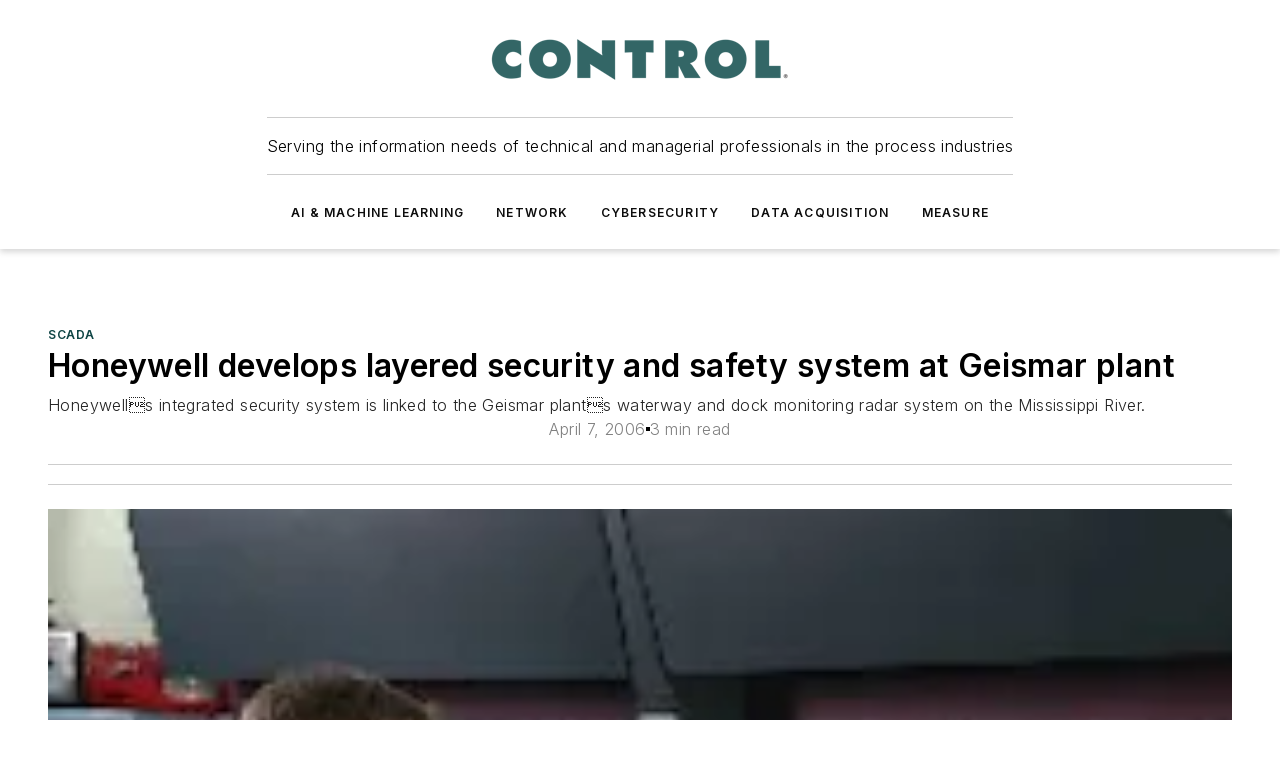

--- FILE ---
content_type: text/html;charset=utf-8
request_url: https://www.controlglobal.com/control/scada/news/11374541/plant-security-honeywell-develops-layered-security-and-safety-system-at-geismar-plant-control-global
body_size: 76429
content:
<!DOCTYPE html><html  lang="en"><head><meta charset="utf-8"><meta name="viewport" content="width=device-width, initial-scale=1, shrink-to-fit=no"><script type="text/javascript" src="/ruxitagentjs_ICA7NVfqrux_10327251022105625.js" data-dtconfig="rid=RID_-105449623|rpid=279825832|domain=controlglobal.com|reportUrl=/rb_bf25051xng|app=ea7c4b59f27d43eb|cuc=ll64881i|owasp=1|mel=100000|expw=1|featureHash=ICA7NVfqrux|dpvc=1|lastModification=1765214479370|tp=500,50,0|rdnt=1|uxrgce=1|srbbv=2|agentUri=/ruxitagentjs_ICA7NVfqrux_10327251022105625.js"></script><script type="importmap">{"imports":{"#entry":"/_nuxt/CxR92tmI.js"}}</script><title>Plant Security | Honeywell develops layered security and safety system at Geismar plant | Control Global | Control Global</title><link href="https://fonts.gstatic.com" rel="preconnect"><link href="https://cdn.cookielaw.org" rel="preconnect"><link href="https://scorpia.graphql.aspire-ebm.com" rel="preconnect"><style type="text/css">
            :root {
              --spacing-unit: 6px;
--spacing: 48px;
--color-line: #CDCDCD;
--color-primary-main: #104646;
--color-primary-container: #165f5f;
--color-on-primary-container: #092727;
--color-secondary-main: #0B1414;
--color-secondary-container: #f5f5f5;
--color-on-secondary-container: #030505;
--color-black: #0d0d0d;
--color-white: #ffffff;
--color-grey: #b2c3ce;
--color-light-grey: #e0e0e0;
--primary-font-family: Inter;
--site-max-width: 1300px;
            }
          </style><style>@media (max-width:760px){.mobile-hidden{display:none!important}}.admin-layout a{color:#3867a6}.admin-layout .vs__dropdown-toggle{background:#fff;border:1px solid #9da4b0}.ebm-layout{overflow-anchor:none;width:100%}</style><style>@media (max-width:760px){.mobile-hidden[data-v-45fa8452]{display:none!important}}.admin-layout a[data-v-45fa8452]{color:#3867a6}.admin-layout .vs__dropdown-toggle[data-v-45fa8452]{background:#fff;border:1px solid #9da4b0}.ebm-page[data-v-45fa8452]{display:flex;flex-direction:column;font-family:Arial}.ebm-page .hasToolbar[data-v-45fa8452]{max-width:calc(100% - 49px)}.ebm-page__layout[data-v-45fa8452]{z-index:2}.ebm-page__layout[data-v-45fa8452],.ebm-page__page[data-v-45fa8452]{flex:1;pointer-events:none;position:relative}.ebm-page__page[data-v-45fa8452]{display:flex;flex-direction:column;z-index:1}.ebm-page__main[data-v-45fa8452]{flex:1;margin:auto;width:100%}.ebm-page__content[data-v-45fa8452]{padding:0;pointer-events:all}@media (min-width:600px){.ebm-page__content[data-v-45fa8452]{padding:"0 10px"}}.ebm-page__reskin-background[data-v-45fa8452]{background-position:top;background-repeat:no-repeat;background-size:cover;height:100%;left:0;overflow:hidden;position:fixed;top:0;width:100%;z-index:0}.ebm-page__reskin-ad[data-v-45fa8452]{padding:1.5rem 0;position:relative;text-align:center;z-index:1}.ebm-page__siteskin-ad[data-v-45fa8452]{margin-top:24px;pointer-events:all;position:fixed;transition:all 125ms;z-index:100}.ebm-page__siteskin-ad__left[data-v-45fa8452]{right:50%}@media (max-width:1636px){.ebm-page__siteskin-ad__left[data-v-45fa8452]{display:none}}.ebm-page__siteskin-ad__right[data-v-45fa8452]{left:50%}@media (max-width:1636px){.ebm-page__siteskin-ad__right[data-v-45fa8452]{display:none}}.ebm-page .ebm-page__primary[data-v-45fa8452]{margin-top:0}.ebm-page .page-content-wrapper[data-v-45fa8452]{margin:auto;width:100%}.ebm-page .load-more[data-v-45fa8452]{padding:10px 0;pointer-events:all;text-align:center;width:100%}.ebm-page .load-more[data-v-45fa8452]>*{margin:auto;padding:0 5px}.ebm-page .load-more .label[data-v-45fa8452]{display:flex;flex-direction:row}.ebm-page .load-more .label[data-v-45fa8452]>*{margin:0 5px}.ebm-page .footer[data-v-45fa8452]{position:relative}.ebm-page .ebm-page__primary[data-v-45fa8452]{margin-top:calc(var(--spacing)/2)}.ebm-page .ebm-page__content[data-v-45fa8452]{display:flex;flex-direction:column;gap:var(--spacing);margin:0!important}.ebm-page .ebm-page__content[data-v-45fa8452]>*{position:relative}.ebm-page .ebm-page__content[data-v-45fa8452]>:after{background-color:var(--color-line);bottom:auto;bottom:calc(var(--spacing)*-.5*1);content:"";height:1px;left:0;position:absolute;right:0}.ebm-page .ebm-page__content[data-v-45fa8452]>:last-child:after{display:none}.ebm-page .page-content-wrapper[data-v-45fa8452]{display:flex;flex-direction:column;gap:var(--spacing);max-width:var(--site-max-width);padding:0 calc(var(--spacing)/2)}@media (min-width:800px){.ebm-page .page-content-wrapper[data-v-45fa8452]{padding:0 var(--spacing)}}.ebm-page .page-content-wrapper[data-v-45fa8452]>*{position:relative}.ebm-page .page-content-wrapper[data-v-45fa8452]>:after{background-color:var(--color-line);bottom:auto;bottom:calc(var(--spacing)*-.5*1);content:"";height:1px;left:0;position:absolute;right:0}.ebm-page .page-content-wrapper[data-v-45fa8452]>:last-child:after{display:none}.ebm-page .load-more[data-v-45fa8452]{padding:0}.ebm-page .secondary-pages .page-content-wrapper[data-v-45fa8452],.ebm-page.full-width .page-content-wrapper[data-v-45fa8452]{max-width:100%!important;padding:0!important}.ebm-page .secondary-pages .ebm-page__primary[data-v-45fa8452],.ebm-page.full-width .ebm-page__primary[data-v-45fa8452]{margin-top:0!important}@media print{.ebm-page__page[data-v-45fa8452]{display:block}}</style><style>@media (max-width:760px){.mobile-hidden[data-v-06639cce]{display:none!important}}.admin-layout a[data-v-06639cce]{color:#3867a6}.admin-layout .vs__dropdown-toggle[data-v-06639cce]{background:#fff;border:1px solid #9da4b0}#header-leaderboard-ad[data-v-06639cce]{align-items:center;display:flex;justify-content:center;padding:1rem}</style><style>html{scroll-padding-top:calc(var(--header-height) + 16px)}</style><style>@media (max-width:760px){.mobile-hidden[data-v-b96d99b2]{display:none!important}}.admin-layout a[data-v-b96d99b2]{color:#3867a6}.admin-layout .vs__dropdown-toggle[data-v-b96d99b2]{background:#fff;border:1px solid #9da4b0}header[data-v-b96d99b2]{bottom:0;margin:auto;position:sticky;top:0;transition:top .5s cubic-bezier(.645,.045,.355,1);z-index:50}header .reskin-ad[data-v-b96d99b2]{padding:1.5rem 0;text-align:center}.navbar[data-v-b96d99b2]{background-color:#fff;box-shadow:0 3px 6px #00000029;left:0;opacity:1;padding-bottom:2rem;padding-top:2rem;right:0}.navbar .content[data-v-b96d99b2]{margin:auto;max-width:var(--site-max-width);padding:0 calc(var(--spacing)/2)}@media (min-width:800px){.navbar .content[data-v-b96d99b2]{padding:0 var(--spacing)}}.top-navbar[data-v-b96d99b2]{align-items:center;display:flex;justify-content:space-between}@media (max-width:900px){.logo[data-v-b96d99b2]{flex-grow:1}.logo img[data-v-b96d99b2]{max-width:180px}}@media (max-width:450px){.logo img[data-v-b96d99b2]{max-width:140px}}@media (max-width:370px){.logo img[data-v-b96d99b2]{max-width:120px}}@media (max-width:350px){.logo img[data-v-b96d99b2]{max-width:100px}}.bottom-navbar[data-v-b96d99b2]{max-height:100px;overflow:visible;transition:all .15s cubic-bezier(.86,0,.07,1)}.bottom-navbar.hidden[data-v-b96d99b2]{max-height:0;overflow:hidden;transform:scale(0)}.actions[data-v-b96d99b2]{align-items:center;-moz-column-gap:.5rem;column-gap:.5rem;display:flex;flex-basis:0;flex-grow:1}@media (max-width:900px){.actions[data-v-b96d99b2]{flex-basis:auto;flex-grow:0}}.actions.left[data-v-b96d99b2]{justify-content:left}.actions.right[data-v-b96d99b2]{-moz-column-gap:0;column-gap:0;justify-content:right}.actions .login-container[data-v-b96d99b2]{display:flex;gap:16px}@media (max-width:900px){.actions .login-container[data-v-b96d99b2]{gap:8px}}@media (max-width:450px){.actions .login-container[data-v-b96d99b2]{gap:4px}}@media (max-width:900px){.search-icon[data-v-b96d99b2]{display:none}}.cta[data-v-b96d99b2]{border-bottom:1px solid var(--color-line);border-top:1px solid var(--color-line);margin:1.5rem auto auto;width:-moz-fit-content;width:fit-content}@media (max-width:900px){.cta[data-v-b96d99b2]{display:none}}.sub-menu[data-v-b96d99b2]{align-items:center;display:flex;justify-content:center;list-style:none;margin-top:1.5rem;padding:0;white-space:nowrap}@media (max-width:1000px){.sub-menu[data-v-b96d99b2]{display:none}}.sub-menu-item[data-v-b96d99b2]{margin-left:1rem;margin-right:1rem}.menu-item[data-v-b96d99b2],.sub-menu-link[data-v-b96d99b2]{color:var(--color-black);font-size:.75rem;font-weight:600;letter-spacing:.1em;text-transform:uppercase}.popover-menu[data-v-b96d99b2]{align-items:flex-start;background-color:#fff;box-shadow:0 3px 6px #00000029;display:flex;flex-direction:column;justify-content:left;padding:1.5rem;text-align:left;width:200px}.popover-menu .menu-item[data-v-b96d99b2]{align-items:center;display:flex;margin-bottom:1rem}.popover-menu .menu-item .icon[data-v-b96d99b2]{margin-right:1rem}</style><style>@media (max-width:760px){.mobile-hidden{display:none!important}}.admin-layout a{color:#3867a6}.admin-layout .vs__dropdown-toggle{background:#fff;border:1px solid #9da4b0}.ebm-icon{cursor:pointer}.ebm-icon .tooltip-wrapper{display:block}.ebm-icon.disabled{cursor:not-allowed}.ebm-icon.arrowUp{margin-top:3px}.ebm-icon.arrowDown{margin-top:-5px;transform:rotate(180deg)}.ebm-icon.loading{animation-duration:2s;animation-iteration-count:infinite;animation-name:spin;animation-timing-function:linear}.ebm-icon.label{align-items:center;display:flex;flex-direction:column;font-size:.8em;justify-content:center;padding:0 5px}@keyframes spin{0%{transform:rotate(0)}to{transform:rotate(1turn)}}.ebm-icon .icon,.ebm-icon svg{display:block}</style><style>@media (max-width:760px){.mobile-hidden{display:none!important}}.admin-layout a{color:#3867a6}.admin-layout .vs__dropdown-toggle{background:#fff;border:1px solid #9da4b0}.ebm-mega-menu{background-color:var(--color-black);color:#fff;container-type:inline-size;display:none;height:100%;left:0;opacity:0;overflow:auto;position:fixed;text-align:center;top:0;transition-behavior:allow-discrete;transition-duration:.3s;transition-property:overlay display opacity;width:100%}.ebm-mega-menu.cms-user-logged-in{left:49px;width:calc(100% - 49px)}.ebm-mega-menu.open{display:block;opacity:1}@starting-style{.ebm-mega-menu.open{opacity:0}}@container (max-width: 750px){.ebm-mega-menu .mega-menu-header{display:flex}}.ebm-mega-menu .mega-menu-header .icon{margin-left:30px;margin-top:40px;width:24px}.ebm-mega-menu .mega-menu-header .logo{height:35px;max-width:100%}@container (min-width: 750px){.ebm-mega-menu .mega-menu-header .logo{height:50px;margin-bottom:30px}}@container (max-width: 750px){.ebm-mega-menu .mega-menu-header .logo{margin-top:20px}.ebm-mega-menu .mega-menu-header .logo img{height:auto;margin-left:5px;max-width:140px}}.ebm-mega-menu .mega-menu-container{margin:auto}@container (min-width: 750px){.ebm-mega-menu .mega-menu-container{max-width:850px;width:100%}}.ebm-mega-menu .mega-menu-container .search-field{padding-bottom:50px}@container (max-width: 900px){.ebm-mega-menu .mega-menu-container .search-field{margin-left:calc(var(--spacing)/2);margin-right:calc(var(--spacing)/2)}}.ebm-mega-menu .mega-menu-container .nav-links{display:grid;gap:calc(var(--spacing)/2);grid-template-columns:1fr;position:relative}.ebm-mega-menu .mega-menu-container .nav-links:after{background-color:var(--color-line);bottom:auto;bottom:calc(var(--spacing)*-.5*1);content:"";height:1px;left:0;position:absolute;right:0}.ebm-mega-menu .mega-menu-container .nav-links:last-child:after{display:none}@container (max-width: 900px){.ebm-mega-menu .mega-menu-container .nav-links{margin-left:calc(var(--spacing)/2);margin-right:calc(var(--spacing)/2)}}@container (min-width: 750px){.ebm-mega-menu .mega-menu-container .nav-links{gap:calc(var(--spacing)*2);grid-template-columns:1fr 1fr 1fr;padding-bottom:var(--spacing)}}.ebm-mega-menu .mega-menu-container .nav-links .section{display:flex;flex-direction:column;font-weight:400;list-style:none;text-align:center}@container (max-width: 750px){.ebm-mega-menu .mega-menu-container .nav-links .section{gap:5px;padding-top:30px;position:relative}.ebm-mega-menu .mega-menu-container .nav-links .section:after{background-color:var(--color-line);bottom:auto;bottom:calc(var(--spacing)*-.5*1);content:"";height:1px;left:0;position:absolute;right:0}.ebm-mega-menu .mega-menu-container .nav-links .section:last-child:after{display:none}.ebm-mega-menu .mega-menu-container .nav-links .section:first-child{padding-top:15px}}@container (min-width: 750px){.ebm-mega-menu .mega-menu-container .nav-links .section{border-bottom:none;font-size:1.25rem;gap:16px;position:relative;text-align:left}.ebm-mega-menu .mega-menu-container .nav-links .section:after{background-color:var(--color-line);bottom:0;content:"";height:100%;left:auto;position:absolute;right:calc(var(--spacing)*-.5*2);top:0;width:1px}.ebm-mega-menu .mega-menu-container .nav-links .section:last-child:after{display:none}}.ebm-mega-menu .mega-menu-container .nav-links .section a{color:#fff}.ebm-mega-menu .mega-menu-container .nav-links .section .title{font-size:.75rem;font-weight:400;text-transform:uppercase}.ebm-mega-menu .mega-menu-container .affiliate-links{display:flex;justify-content:center;margin-top:var(--spacing);padding:calc(var(--spacing)*.5);position:relative}.ebm-mega-menu .mega-menu-container .affiliate-links:after{background-color:var(--color-line);bottom:auto;bottom:calc(var(--spacing)*-.5*1);content:"";height:1px;left:0;position:absolute;right:0}.ebm-mega-menu .mega-menu-container .affiliate-links:last-child:after{display:none}.ebm-mega-menu .mega-menu-container .affiliate-links .ebm-affiliated-brands-direction{flex-direction:column;gap:calc(var(--spacing)*.5)}.ebm-mega-menu .mega-menu-container .social-links{align-items:center;display:flex;flex-direction:column;font-size:.75rem;justify-content:center;margin-top:var(--spacing);padding:calc(var(--spacing)*.5);text-transform:uppercase}.ebm-mega-menu .mega-menu-container .social-links .socials{gap:16px;margin:16px 16px 24px}</style><style>@media (max-width:760px){.mobile-hidden{display:none!important}}.admin-layout a{color:#3867a6}.admin-layout .vs__dropdown-toggle{background:#fff;border:1px solid #9da4b0}.ebm-search-field{container-type:inline-size;position:relative}.ebm-search-field .input{padding:10px 0;position:relative;width:100%}.ebm-search-field .input .icon{bottom:0;height:24px;margin:auto;position:absolute;right:.5rem;top:0}.ebm-search-field .input .clear-icon{bottom:0;height:24px;margin:auto;position:absolute;right:2.5rem;top:0}.ebm-search-field .input input{background-color:var(--c4e26338);border:1px solid var(--7798abdd);border-radius:5px;color:var(--0c12ecfc);font-size:1em;padding:1rem 8px 1rem 20px;width:100%}.ebm-search-field .sponsor-container{align-items:center;display:flex;font-size:.5rem;gap:5px;height:24px;margin:auto;position:absolute;right:10%;top:20%}@container (max-width: 750px){.ebm-search-field .sponsor-container{justify-content:flex-end;padding:10px 15px 0 0;position:static}}.ebm-search-field input[type=search]::-webkit-search-cancel-button,.ebm-search-field input[type=search]::-webkit-search-decoration{-webkit-appearance:none;appearance:none}</style><style>@media (max-width:760px){.mobile-hidden[data-v-3823c912]{display:none!important}}.admin-layout a[data-v-3823c912]{color:#3867a6}.admin-layout .vs__dropdown-toggle[data-v-3823c912]{background:#fff;border:1px solid #9da4b0}.ebm-affiliated-brands[data-v-3823c912]{display:flex;flex-direction:row;font-size:.75rem}.ebm-affiliated-brands__label[data-v-3823c912]{display:block;padding:0 calc(var(--spacing)/2)}.ebm-affiliated-brands__links[data-v-3823c912]{display:flex;flex-direction:row;flex-wrap:wrap;justify-content:center}.ebm-affiliated-brands__links>div[data-v-3823c912]{padding:0 calc(var(--spacing)/4)}.ebm-affiliated-brands__links>div a[data-v-3823c912]{color:var(--link-color);font-weight:600}</style><style>@media (max-width:760px){.mobile-hidden[data-v-8e92f456]{display:none!important}}.admin-layout a[data-v-8e92f456]{color:#3867a6}.admin-layout .vs__dropdown-toggle[data-v-8e92f456]{background:#fff;border:1px solid #9da4b0}.ebm-socials[data-v-8e92f456]{display:flex;flex-wrap:wrap}.ebm-socials__icon[data-v-8e92f456]{cursor:pointer;margin-right:7px;text-decoration:none}.ebm-socials .text[data-v-8e92f456]{height:0;overflow:hidden;text-indent:-9999px}</style><style>@media (max-width:760px){.mobile-hidden{display:none!important}}.admin-layout a{color:#3867a6}.admin-layout .vs__dropdown-toggle{background:#fff;border:1px solid #9da4b0}.ebm-ad-target__outer{display:flex;height:auto;justify-content:center;max-width:100%;width:100%}.ebm-ad-target__inner{align-items:center;display:flex}.ebm-ad-target img{max-width:100%}.ebm-ad-target iframe{box-shadow:0 .125rem .25rem #00000013}</style><style>@media (max-width:760px){.mobile-hidden[data-v-4c12f864]{display:none!important}}.admin-layout a[data-v-4c12f864]{color:#3867a6}.admin-layout .vs__dropdown-toggle[data-v-4c12f864]{background:#fff;border:1px solid #9da4b0}#sticky-bottom-ad[data-v-4c12f864]{align-items:center;background:#000000bf;display:flex;justify-content:center;left:0;padding:8px;position:fixed;right:0;z-index:999}#sticky-bottom-ad .close-button[data-v-4c12f864]{background:none;border:0;color:#fff;cursor:pointer;font-weight:900;margin:8px;position:absolute;right:0;top:0}.slide-up-enter[data-v-4c12f864],.slide-up-leave-to[data-v-4c12f864]{opacity:0;transform:translateY(200px)}.slide-up-enter-active[data-v-4c12f864]{transition:all .25s ease-out}.slide-up-leave-active[data-v-4c12f864]{transition:all .25s ease-in}</style><style>@media (max-width:760px){.mobile-hidden[data-v-0622f0e1]{display:none!important}}.admin-layout a[data-v-0622f0e1]{color:#3867a6}.admin-layout .vs__dropdown-toggle[data-v-0622f0e1]{background:#fff;border:1px solid #9da4b0}.grid[data-v-0622f0e1]{container-type:inline-size;margin:auto}.grid .grid-row[data-v-0622f0e1]{position:relative}.grid .grid-row[data-v-0622f0e1]:after{background-color:var(--color-line);bottom:auto;bottom:calc(var(--spacing)*-.5*1);content:"";height:1px;left:0;position:absolute;right:0}.grid .grid-row.hide-bottom-border[data-v-0622f0e1]:after,.grid .grid-row[data-v-0622f0e1]:last-child:after{display:none}@container (width >= 750px){.grid .grid-row.mobile-only[data-v-0622f0e1]{display:none}}@container (width < 750px){.grid .grid-row.exclude-mobile[data-v-0622f0e1]{display:none}}</style><style>@media (max-width:760px){.mobile-hidden[data-v-840eddae]{display:none!important}}.admin-layout a[data-v-840eddae]{color:#3867a6}.admin-layout .vs__dropdown-toggle[data-v-840eddae]{background:#fff;border:1px solid #9da4b0}.web-row[data-v-840eddae]{container-type:inline-size}.web-row .row[data-v-840eddae]{--col-size:calc(50% - var(--spacing)*1/2);display:grid;padding-bottom:0ver;padding-top:0;width:100%}@media (min-width:750px){.web-row .row[data-v-840eddae]{padding-left:0;padding-right:0}}@media (min-width:500px){.web-row .row.restricted[data-v-840eddae]{margin:auto;max-width:66%}}.web-row .row .column-wrapper[data-v-840eddae]{display:flex;order:0;width:100%}.web-row .row.largest_first.layout1_2 .column-wrapper[data-v-840eddae]:nth-child(2),.web-row .row.largest_first.layout1_2_1 .column-wrapper[data-v-840eddae]:nth-child(2),.web-row .row.largest_first.layout1_3 .column-wrapper[data-v-840eddae]:nth-child(2){order:-1}@container (min-width: 750px){.web-row .row.layout1_1[data-v-840eddae]{display:grid;grid-template-columns:minmax(0,1fr) minmax(0,1fr)}.web-row .row.layout1_1 .column-wrapper[data-v-840eddae]{position:relative}.web-row .row.layout1_1 .column-wrapper[data-v-840eddae]:after{background-color:var(--color-line);bottom:0;content:"";height:100%;left:auto;position:absolute;right:calc(var(--spacing)*-.5*1);top:0;width:1px}.web-row .row.layout1_1 .column-wrapper[data-v-840eddae]:last-child:after{display:none}.web-row .row.layout1_2[data-v-840eddae]{display:grid;grid-template-columns:minmax(0,var(--col-size)) minmax(0,var(--col-size))}.web-row .row.layout1_2 .column-wrapper[data-v-840eddae]{position:relative}.web-row .row.layout1_2 .column-wrapper[data-v-840eddae]:after{background-color:var(--color-line);bottom:0;content:"";height:100%;left:auto;position:absolute;right:calc(var(--spacing)*-.5*1);top:0;width:1px}.web-row .row.layout1_2 .column-wrapper[data-v-840eddae]:last-child:after{display:none}.web-row .row.layout1_2 .column-wrapper[data-v-840eddae]:nth-child(2){order:0!important}}@container (min-width: 1050px){.web-row .row.layout1_2[data-v-840eddae]{--col-size:calc(33.33333% - var(--spacing)*2/3);grid-template-columns:var(--col-size) calc(var(--col-size)*2 + var(--spacing))}}@container (min-width: 750px){.web-row .row.layout2_1[data-v-840eddae]{display:grid;grid-template-columns:minmax(0,var(--col-size)) minmax(0,var(--col-size))}.web-row .row.layout2_1 .column-wrapper[data-v-840eddae]{position:relative}.web-row .row.layout2_1 .column-wrapper[data-v-840eddae]:after{background-color:var(--color-line);bottom:0;content:"";height:100%;left:auto;position:absolute;right:calc(var(--spacing)*-.5*1);top:0;width:1px}.web-row .row.layout2_1 .column-wrapper[data-v-840eddae]:last-child:after{display:none}}@container (min-width: 1050px){.web-row .row.layout2_1[data-v-840eddae]{--col-size:calc(33.33333% - var(--spacing)*2/3);grid-template-columns:calc(var(--col-size)*2 + var(--spacing)) var(--col-size)}}@container (min-width: 1100px){.web-row .row.layout1_1_1[data-v-840eddae]{--col-size:calc(33.33333% - var(--spacing)*2/3);display:grid;grid-template-columns:minmax(0,var(--col-size)) minmax(0,var(--col-size)) minmax(0,var(--col-size))}.web-row .row.layout1_1_1 .column-wrapper[data-v-840eddae]{position:relative}.web-row .row.layout1_1_1 .column-wrapper[data-v-840eddae]:after{background-color:var(--color-line);bottom:0;content:"";height:100%;left:auto;position:absolute;right:calc(var(--spacing)*-.5*1);top:0;width:1px}.web-row .row.layout1_1_1 .column-wrapper[data-v-840eddae]:last-child:after{display:none}}</style><style>@media (max-width:760px){.mobile-hidden{display:none!important}}.admin-layout a{color:#3867a6}.admin-layout .vs__dropdown-toggle{background:#fff;border:1px solid #9da4b0}.web-grid-title{align-items:center;container-type:inline-size;font-family:var(--primary-font-family);margin-bottom:calc(var(--spacing)/2);max-width:100%;width:100%}.web-grid-title .title{display:flex;flex:1 0 auto;font-size:1.9rem;font-weight:600;gap:var(--spacing-unit);letter-spacing:-.01em;line-height:40px;max-width:100%;overflow:hidden;text-overflow:ellipsis}.web-grid-title .title .grid-title-image-icon{height:23px;margin-top:8px}.web-grid-title.has-link .title{max-width:calc(100% - 100px)}.web-grid-title .divider{background-color:var(--color-line);height:1px;width:100%}.web-grid-title .view-more{color:var(--color-primary-main);cursor:primary;flex:0 1 auto;font-size:.75rem;font-weight:600;letter-spacing:.05em;line-height:18px;text-transform:uppercase;white-space:nowrap}@container (max-width: 500px){.web-grid-title .view-more{display:none}}.web-grid-title.primary{display:flex;gap:5px}.web-grid-title.primary .topbar,.web-grid-title.secondary .divider,.web-grid-title.secondary .view-more{display:none}.web-grid-title.secondary .topbar{background-color:var(--color-primary-main);height:8px;margin-bottom:calc(var(--spacing)/3);width:80px}</style><style>@media (max-width:760px){.mobile-hidden[data-v-2e2a3563]{display:none!important}}.admin-layout a[data-v-2e2a3563]{color:#3867a6}.admin-layout .vs__dropdown-toggle[data-v-2e2a3563]{background:#fff;border:1px solid #9da4b0}.column[data-v-2e2a3563]{align-items:stretch;display:flex;flex-wrap:wrap;height:100%;position:relative}.column[data-v-2e2a3563],.column .standard-blocks[data-v-2e2a3563],.column .sticky-blocks[data-v-2e2a3563]{width:100%}.column.block-align-center[data-v-2e2a3563]{align-items:center;justify-content:center}.column.block-align-top[data-v-2e2a3563]{align-items:top;flex-direction:column}.column.block-align-sticky[data-v-2e2a3563]{align-items:start;display:block;justify-content:center}.column.block-align-equalize[data-v-2e2a3563]{align-items:stretch}.column .sticky-blocks.has-standard[data-v-2e2a3563]{margin-top:var(--spacing)}.column .block-wrapper[data-v-2e2a3563]{max-width:100%;position:relative}.column .block-wrapper[data-v-2e2a3563]:after{background-color:var(--color-line);bottom:auto;bottom:calc(var(--spacing)*-.5*1);content:"";height:1px;left:0;position:absolute;right:0}.column .block-wrapper.hide-bottom-border[data-v-2e2a3563]:after,.column .block-wrapper[data-v-2e2a3563]:last-child:after,.column .standard-blocks:not(.has-sticky) .block-wrapper[data-v-2e2a3563]:last-child:after,.column .sticky-blocks .block-wrapper[data-v-2e2a3563]:last-child:after{display:none}@media print{.column[data-v-2e2a3563]{height:auto}}</style><style>@media (max-width:760px){.mobile-hidden[data-v-a4efc542]{display:none!important}}.admin-layout a[data-v-a4efc542]{color:#3867a6}.admin-layout .vs__dropdown-toggle[data-v-a4efc542]{background:#fff;border:1px solid #9da4b0}.block[data-v-a4efc542]{display:flex;flex-direction:column;overflow:visible;width:100%}.block .block-title[data-v-a4efc542]{margin-bottom:calc(var(--spacing)/2)}.block .above-cta[data-v-a4efc542]{height:100%}.block .title[data-v-a4efc542]{font-size:1rem;line-height:1rem;text-transform:uppercase}.block .title a[data-v-a4efc542]{color:inherit;text-decoration:none}.block .title a[data-v-a4efc542]:hover{text-decoration:underline}.block .title template[data-v-a4efc542]{display:inline-block}.block .content[data-v-a4efc542]{display:flex;width:100%}.block .cta[data-v-a4efc542]{align-items:center;display:flex;flex-direction:column;font-size:1rem;gap:calc(var(--spacing)/2);justify-content:space-between}@container (width > 500px){.block .cta[data-v-a4efc542]{flex-direction:row}}</style><style>@media (max-width:760px){.mobile-hidden[data-v-3dec0756]{display:none!important}}.admin-layout a[data-v-3dec0756]{color:#3867a6}.admin-layout .vs__dropdown-toggle[data-v-3dec0756]{background:#fff;border:1px solid #9da4b0}.ebm-button-wrapper[data-v-3dec0756]{display:inline-block}.ebm-button-wrapper .ebm-button[data-v-3dec0756]{border:1px solid;border-radius:.1rem;cursor:pointer;display:block;font-weight:600;outline:none;text-transform:uppercase;width:100%}.ebm-button-wrapper .ebm-button .content[data-v-3dec0756]{align-items:center;display:flex;gap:var(--spacing-unit);justify-content:center}.ebm-button-wrapper .ebm-button .content.icon-right[data-v-3dec0756]{flex-direction:row-reverse}.ebm-button-wrapper .ebm-button[data-v-3dec0756]:focus,.ebm-button-wrapper .ebm-button[data-v-3dec0756]:hover{box-shadow:0 0 .1rem #3e5d8580;filter:contrast(125%)}.ebm-button-wrapper .ebm-button[data-v-3dec0756]:active{box-shadow:0 0 .3rem #1c417280}.ebm-button-wrapper .ebm-button[data-v-3dec0756]:active:after{height:200px;width:200px}.ebm-button-wrapper .ebm-button--small[data-v-3dec0756]{font-size:.75rem;padding:.2rem .4rem}.ebm-button-wrapper .ebm-button--medium[data-v-3dec0756]{font-size:.75rem;padding:.3rem .6rem}.ebm-button-wrapper .ebm-button--large[data-v-3dec0756]{font-size:.75rem;line-height:1.25rem;padding:.5rem 1rem}@media (max-width:450px){.ebm-button-wrapper .ebm-button--large[data-v-3dec0756]{padding:.5rem}}.ebm-button-wrapper .ebm-button--fullWidth[data-v-3dec0756]{font-size:1.15rem;margin:0 auto;padding:.5rem 1rem;width:100%}.ebm-button-wrapper.primary .ebm-button[data-v-3dec0756],.ebm-button-wrapper.solid .ebm-button[data-v-3dec0756]{background-color:var(--button-accent-color);border-color:var(--button-accent-color);color:var(--button-text-color)}.ebm-button-wrapper.primary .ebm-button[data-v-3dec0756]:hover,.ebm-button-wrapper.solid .ebm-button[data-v-3dec0756]:hover{text-decoration:underline}.ebm-button-wrapper.hollow .ebm-button[data-v-3dec0756]{background-color:transparent;background-color:#fff;border:1px solid var(--button-accent-color);color:var(--button-accent-color)}.ebm-button-wrapper.hollow .ebm-button[data-v-3dec0756]:hover{text-decoration:underline}.ebm-button-wrapper.borderless .ebm-button[data-v-3dec0756]{background-color:transparent;border-color:transparent;color:var(--button-accent-color)}.ebm-button-wrapper.borderless .ebm-button[data-v-3dec0756]:hover{background-color:var(--button-accent-color);color:#fff;text-decoration:underline}.ebm-button-wrapper .ebm-button[data-v-3dec0756]{transition:all .15s ease-in-out}</style><style>@media (max-width:760px){.mobile-hidden{display:none!important}}.admin-layout a{color:#3867a6}.admin-layout .vs__dropdown-toggle{background:#fff;border:1px solid #9da4b0}.web-footer-new{display:flex;font-size:1rem;font-weight:400;justify-content:center;padding-bottom:calc(var(--spacing)/2);pointer-events:all;width:100%}.web-footer-new a{color:var(--link-color)}.web-footer-new .container{display:flex;justify-content:center;width:100%}.web-footer-new .container .container-wrapper{display:flex;flex-direction:column;gap:var(--spacing);width:100%}@media (min-width:800px){.web-footer-new .container{flex-direction:row}}.web-footer-new .container .row{position:relative;width:100%}.web-footer-new .container .row:after{background-color:var(--color-line);bottom:auto;bottom:calc(var(--spacing)*-.5*1);content:"";height:1px;left:0;position:absolute;right:0}.web-footer-new .container .row:last-child:after{display:none}.web-footer-new .container .row.full-width{justify-items:center}.web-footer-new .container .column-wrapper{display:grid;gap:var(--spacing);grid-template-columns:1fr}.web-footer-new .container .column-wrapper.full-width{max-width:var(--site-max-width)!important;padding:0 calc(var(--spacing)*1.5);width:100%}.web-footer-new .container .column-wrapper .col{align-items:center;display:flex;flex-direction:column;gap:calc(var(--spacing)/4);justify-content:center;margin:0 auto;max-width:80%;position:relative;text-align:center}.web-footer-new .container .column-wrapper .col:after{background-color:var(--color-line);bottom:auto;bottom:calc(var(--spacing)*-.5*1);content:"";height:1px;left:0;position:absolute;right:0}.web-footer-new .container .column-wrapper .col:last-child:after{display:none}.web-footer-new .container .column-wrapper .col.valign-middle{align-self:center}@media (min-width:800px){.web-footer-new .container .column-wrapper{align-items:start;gap:var(--spacing)}.web-footer-new .container .column-wrapper.cols1_1_1{grid-template-columns:1fr 1fr 1fr}.web-footer-new .container .column-wrapper.cols1_1{grid-template-columns:1fr 1fr}.web-footer-new .container .column-wrapper .col{align-items:start;max-width:100%;position:relative;text-align:left}.web-footer-new .container .column-wrapper .col:after{background-color:var(--color-line);bottom:0;content:"";height:100%;left:auto;position:absolute;right:calc(var(--spacing)*-.5*1);top:0;width:1px}.web-footer-new .container .column-wrapper .col:last-child:after{display:none}}.web-footer-new .corporatelogo{align-self:center;filter:brightness(0);height:auto;margin-right:var(--spacing-unit);width:100px}.web-footer-new .menu-copyright{align-items:center;display:flex;flex-direction:column;gap:calc(var(--spacing)/2)}.web-footer-new .menu-copyright.full-width{max-width:var(--site-max-width);padding:0 calc(var(--spacing)*1.5);width:100%}.web-footer-new .menu-copyright .links{display:flex;font-size:.75rem;gap:calc(var(--spacing)/4);list-style:none;margin:0;padding:0}.web-footer-new .menu-copyright .copyright{display:flex;flex-direction:row;flex-wrap:wrap;font-size:.8em;justify-content:center}@media (min-width:800px){.web-footer-new .menu-copyright{flex-direction:row;justify-content:space-between}}.web-footer-new .blocktitle{color:#000;font-size:1.1rem;font-weight:600;width:100%}.web-footer-new .web-affiliated-brands-direction{flex-direction:column}@media (min-width:800px){.web-footer-new .web-affiliated-brands-direction{flex-direction:row}}</style><style>@media (max-width:760px){.mobile-hidden{display:none!important}}.admin-layout a{color:#3867a6}.admin-layout .vs__dropdown-toggle{background:#fff;border:1px solid #9da4b0}.ebm-web-subscribe-wrapper{display:flex;flex-direction:column;height:100%;overflow:auto}.ebm-web-subscribe-content{height:100%;overflow:auto;padding:calc(var(--spacing)*.5) var(--spacing)}@container (max-width: 750px){.ebm-web-subscribe-content{padding-bottom:100%}}.ebm-web-subscribe-content .web-subscribe-header .web-subscribe-title{align-items:center;display:flex;gap:var(--spacing);justify-content:space-between;line-height:normal}.ebm-web-subscribe-content .web-subscribe-header .web-subscribe-title .close-button{align-items:center;cursor:pointer;display:flex;font-size:.75rem;font-weight:600;text-transform:uppercase}.ebm-web-subscribe-content .web-subscribe-header .web-subscribe-subtext{padding-bottom:var(--spacing)}.ebm-web-subscribe-content .web-subscribe-header .newsletter-items{display:grid;gap:10px;grid-template-columns:1fr 1fr}@container (max-width: 750px){.ebm-web-subscribe-content .web-subscribe-header .newsletter-items{grid-template-columns:1fr}}.ebm-web-subscribe-content .web-subscribe-header .newsletter-items .newsletter-item{border:1px solid var(--color-line);display:flex;flex-direction:row;flex-direction:column;gap:1rem;padding:1rem}.ebm-web-subscribe-content .web-subscribe-header .newsletter-items .newsletter-item .newsletter-title{display:flex;font-size:1.25rem;font-weight:600;justify-content:space-between;letter-spacing:-.01em;line-height:25px}.ebm-web-subscribe-content .web-subscribe-header .newsletter-items .newsletter-item .newsletter-description{font-size:1rem;font-weight:400;letter-spacing:.0125em;line-height:24px}.web-subscribe-footer{background-color:#fff;box-shadow:0 4px 16px #00000040;width:100%}.web-subscribe-footer .subscribe-footer-wrapper{padding:var(--spacing)!important}.web-subscribe-footer .subscribe-footer-wrapper .user-info-container{align-items:center;display:flex;justify-content:space-between;padding-bottom:calc(var(--spacing)*.5)}.web-subscribe-footer .subscribe-footer-wrapper .user-info-container .nl-user-info{align-items:center;display:flex;gap:10px}.web-subscribe-footer .subscribe-footer-wrapper .subscribe-login-container .nl-selected{font-size:1.25rem;font-weight:600;margin-bottom:10px}.web-subscribe-footer .subscribe-footer-wrapper .subscribe-login-container .form-fields-setup{display:flex;gap:calc(var(--spacing)*.125);padding-top:calc(var(--spacing)*.5)}@container (max-width: 1050px){.web-subscribe-footer .subscribe-footer-wrapper .subscribe-login-container .form-fields-setup{display:block}}.web-subscribe-footer .subscribe-footer-wrapper .subscribe-login-container .form-fields-setup .web-form-fields{z-index:100}.web-subscribe-footer .subscribe-footer-wrapper .subscribe-login-container .form-fields-setup .web-form-fields .field-label{font-size:.75rem}.web-subscribe-footer .subscribe-footer-wrapper .subscribe-login-container .form-fields-setup .form{display:flex;gap:calc(var(--spacing)*.125)}@container (max-width: 750px){.web-subscribe-footer .subscribe-footer-wrapper .subscribe-login-container .form-fields-setup .form{flex-direction:column;padding-bottom:calc(var(--spacing)*.5)}}.web-subscribe-footer .subscribe-footer-wrapper .subscribe-login-container .form-fields-setup .form .vs__dropdown-menu{max-height:8rem}@container (max-width: 750px){.web-subscribe-footer .subscribe-footer-wrapper .subscribe-login-container .form-fields-setup .form .vs__dropdown-menu{max-height:4rem}}.web-subscribe-footer .subscribe-footer-wrapper .subscribe-login-container .form-fields-setup .subscribe-button{margin-top:calc(var(--spacing)*.5);width:20%}@container (max-width: 1050px){.web-subscribe-footer .subscribe-footer-wrapper .subscribe-login-container .form-fields-setup .subscribe-button{width:100%}}.web-subscribe-footer .subscribe-footer-wrapper .subscribe-login-container .form-fields-setup .subscribe-button .ebm-button{height:3rem}.web-subscribe-footer .subscribe-footer-wrapper .subscribe-login-container .compliance-field{font-size:.75rem;line-height:18px;z-index:-1}.web-subscribe-footer .subscribe-footer-wrapper a{color:#000;text-decoration:underline}.web-subscribe-footer .subscribe-footer-wrapper .subscribe-consent{font-size:.75rem;letter-spacing:.025em;line-height:18px;padding:5px 0}.web-subscribe-footer .subscribe-footer-wrapper .account-check{padding-top:calc(var(--spacing)*.25)}</style><style>@media (max-width:760px){.mobile-hidden{display:none!important}}.admin-layout a{color:#3867a6}.admin-layout .vs__dropdown-toggle{background:#fff;border:1px solid #9da4b0}.ebm-web-pane{container-type:inline-size;height:100%;pointer-events:all;position:fixed;right:0;top:0;width:100%;z-index:100}.ebm-web-pane.hidden{pointer-events:none}.ebm-web-pane.hidden .web-pane-mask{opacity:0}.ebm-web-pane.hidden .contents{max-width:0}.ebm-web-pane .web-pane-mask{background-color:#000;display:table;height:100%;opacity:.8;padding:16px;transition:all .3s ease;width:100%}.ebm-web-pane .contents{background-color:#fff;bottom:0;max-width:1072px;position:absolute;right:0;top:0;transition:all .3s ease;width:100%}.ebm-web-pane .contents.cms-user-logged-in{width:calc(100% - 49px)}.ebm-web-pane .contents .close-icon{cursor:pointer;display:flex;justify-content:flex-end;margin:10px}</style><style>@media (max-width:760px){.mobile-hidden{display:none!important}}.admin-layout a{color:#3867a6}.admin-layout .vs__dropdown-toggle{background:#fff;border:1px solid #9da4b0}.gam-slot-builder{min-width:300px;width:100%}.gam-slot-builder iframe{max-width:100%;overflow:hidden}</style><style>@media (max-width:760px){.mobile-hidden{display:none!important}}.admin-layout a{color:#3867a6}.admin-layout .vs__dropdown-toggle{background:#fff;border:1px solid #9da4b0}.web-content-title-new{display:flex;flex-direction:column;gap:calc(var(--spacing));width:100%}.web-content-title-new>*{position:relative}.web-content-title-new>:after{background-color:var(--color-line);bottom:auto;bottom:calc(var(--spacing)*-.5*1);content:"";height:1px;left:0;position:absolute;right:0}.web-content-title-new>:last-child:after{display:none}.web-content-title-new .above-line{container-type:inline-size;display:flex;flex-direction:column;gap:calc(var(--spacing)/2)}.web-content-title-new .above-line .section-wrapper{display:flex;gap:calc(var(--spacing)/4)}.web-content-title-new .above-line .section-wrapper.center{margin-left:auto;margin-right:auto}.web-content-title-new .above-line .sponsored-label{color:var(--color-primary-main);font-size:.75rem;font-weight:600;letter-spacing:.05rem;text-transform:uppercase}.web-content-title-new .above-line .section{font-size:.75rem;font-weight:600;letter-spacing:.05em;text-transform:uppercase}.web-content-title-new .above-line .event-info{display:flex;flex-direction:column;font-size:.9rem;gap:calc(var(--spacing)/2)}.web-content-title-new .above-line .event-info .column{display:flex;flex-direction:column;font-size:.9rem;gap:calc(var(--spacing)/4);width:100%}.web-content-title-new .above-line .event-info .column .content{display:flex;gap:calc(var(--spacing)/4)}.web-content-title-new .above-line .event-info .column label{flex:0 0 80px;font-weight:600}.web-content-title-new .above-line .event-info>*{position:relative}.web-content-title-new .above-line .event-info>:after{background-color:var(--color-line);bottom:0;content:"";height:100%;left:auto;position:absolute;right:calc(var(--spacing)*-.5*1);top:0;width:1px}.web-content-title-new .above-line .event-info>:last-child:after{display:none}@container (min-width: 600px){.web-content-title-new .above-line .event-info{align-items:center;flex-direction:row;gap:calc(var(--spacing))}.web-content-title-new .above-line .event-info>*{position:relative}.web-content-title-new .above-line .event-info>:after{background-color:var(--color-line);bottom:0;content:"";height:100%;left:auto;position:absolute;right:calc(var(--spacing)*-.5*1);top:0;width:1px}.web-content-title-new .above-line .event-info>:last-child:after{display:none}.web-content-title-new .above-line .event-info .event-location{display:block}}.web-content-title-new .above-line .title-text{font-size:2rem;line-height:1.2}@container (width > 500px){.web-content-title-new .above-line .title-text{font-size:2.75rem}}.web-content-title-new .above-line .author-row{align-items:center;display:flex;flex-direction:column;gap:calc(var(--spacing)/3);justify-content:center}.web-content-title-new .above-line .author-row .all-authors{display:flex;gap:calc(var(--spacing)/3)}.web-content-title-new .above-line .author-row .date-read-time{align-items:center;display:flex;gap:calc(var(--spacing)/3)}.web-content-title-new .above-line .author-row .dot{align-items:center;grid-area:dot}.web-content-title-new .above-line .author-row .dot:after{background-color:#000;content:"";display:block;height:4px;width:4px}.web-content-title-new .above-line .author-row .dot.first{display:none}.web-content-title-new .above-line .author-row .date{grid-area:date}.web-content-title-new .above-line .author-row .read-time{grid-area:read-time}.web-content-title-new .above-line .author-row .date,.web-content-title-new .above-line .author-row .duration,.web-content-title-new .above-line .author-row .read-time{color:#000;opacity:.5}@container (width > 500px){.web-content-title-new .above-line .author-row{flex-direction:row}.web-content-title-new .above-line .author-row .dot.first{display:block}}@container (width > 700px){.web-content-title-new .above-line .author-row{justify-content:flex-start}}.web-content-title-new .above-line .teaser-text{color:#222;font-size:16px;padding-top:8px}@container (width > 500px){.web-content-title-new .above-line .teaser-text{font-size:17px}}@container (width > 700px){.web-content-title-new .above-line .teaser-text{font-size:18px}}@container (width > 1000px){.web-content-title-new .above-line .teaser-text{font-size:19px}}.web-content-title-new .above-line .podcast-series{align-items:center;color:var(--color-primary-main);display:flex;font-size:.85rem;font-weight:500;gap:6px;text-transform:uppercase}.web-content-title-new .below-line{align-items:center;display:flex;justify-content:space-between;width:100%}.web-content-title-new .below-line .print-favorite{display:flex;gap:calc(var(--spacing)/3);justify-content:flex-end}.web-content-title-new .image-wrapper{flex:1 0 auto;width:100%}.web-content-title-new .comment-count{align-items:center;cursor:pointer;display:flex;padding-left:8px}.web-content-title-new .comment-count .viafoura{align-items:center;background-color:transparent!important;display:flex;font-size:16px;font-weight:inherit;padding-left:4px}.web-content-title-new .event-location p{margin:0}.web-content-title-new .highlights h2{margin-bottom:24px}.web-content-title-new .highlights .text{font-size:18px}.web-content-title-new .highlights .text li{margin-bottom:16px}.web-content-title-new .highlights .text li:last-child{margin-bottom:0}.web-content-title-new .author-contributor,.web-content-title-new .company-link{color:#000;display:flex;flex-wrap:wrap}.web-content-title-new .author-contributor a,.web-content-title-new .company-link a{color:inherit!important;font-size:1rem;text-decoration:underline}.web-content-title-new .author-contributor .author{display:flex}.web-content-title-new.center{text-align:center}.web-content-title-new.center .breadcrumb{display:flex;justify-content:center}.web-content-title-new.center .author-row{justify-content:center}</style><style>@media (max-width:760px){.mobile-hidden[data-v-e69042fe]{display:none!important}}.admin-layout a[data-v-e69042fe]{color:#3867a6}.admin-layout .vs__dropdown-toggle[data-v-e69042fe]{background:#fff;border:1px solid #9da4b0}.ebm-share-list[data-v-e69042fe]{display:flex;gap:calc(var(--spacing)/3);list-style:none;overflow:hidden;padding:0;transition:.3s;width:100%}.ebm-share-list li[data-v-e69042fe]{margin:0;padding:0}.ebm-share-item[data-v-e69042fe]{border-radius:4px;cursor:pointer;margin:2px}</style><style>@media (max-width:760px){.mobile-hidden{display:none!important}}.admin-layout a{color:#3867a6}.admin-layout .vs__dropdown-toggle{background:#fff;border:1px solid #9da4b0}.ebm-content-teaser-image .view-gallery-btn{margin-top:8px}.ebm-content-teaser-image__link{cursor:pointer}.ebm-content-teaser-image__small{cursor:zoom-in}.ebm-content-teaser-image__large{align-items:center;background-color:#000c;cursor:zoom-out;display:flex;height:100%;left:0;padding:0 50px;position:fixed;top:0;transition:.3s;width:100%;z-index:50001}.ebm-content-teaser-image__large .large-image-wrapper{display:grid;height:90%;max-height:90vh}.ebm-content-teaser-image__large .large-image-wrapper>div{background-color:#fff;margin:auto;max-height:calc(90vh - 45px);max-width:100%;position:relative;text-align:center}.ebm-content-teaser-image__large .large-image-wrapper>div img{border:5px solid #fff;border-bottom:none;margin:auto auto -5px;max-height:calc(90vh - 45px);max-width:100%}.ebm-content-teaser-image__large .large-image-wrapper>div .caption{background-color:#fff;border:5px solid #fff;font-size:.85em;max-width:100%;padding:5px;text-align:center;width:100%}.ebm-content-teaser-image__large .large-image-wrapper>div .credit{position:absolute;right:10px;top:10px}.ebm-content-teaser-image__large .arrow-icon{background-color:transparent;height:36px;width:36px}.ebm-content-teaser-image .thumbnails{align-items:center;display:flex;flex-wrap:wrap;gap:20px;justify-content:center;padding:10px}.ebm-content-teaser-image .thumbnails .thumbnail{border:1px solid transparent;cursor:pointer;max-width:200px;min-width:100px}.ebm-content-teaser-image .thumbnails .thumbnail:hover{border:1px solid #000}</style><style>@media (max-width:760px){.mobile-hidden{display:none!important}}.admin-layout a{color:#3867a6}.admin-layout .vs__dropdown-toggle{background:#fff;border:1px solid #9da4b0}.web-image{max-width:100%;width:100%}.web-image .ebm-image-wrapper{margin:0;max-width:100%;position:relative;width:100%}.web-image .ebm-image-wrapper .ebm-image{display:block;max-width:100%;width:100%}.web-image .ebm-image-wrapper .ebm-image:not(.native) img{width:100%}.web-image .ebm-image-wrapper .ebm-image img{display:block;height:auto;margin:auto;max-width:100%}.web-image .ebm-image.video-type:after{background-image:url([data-uri]);background-size:contain;content:"";filter:brightness(0) invert(1) drop-shadow(2px 2px 2px rgba(0,0,0,.5));height:50px;left:50%;opacity:.6;position:absolute;top:50%;transform:translate(-50%,-50%);width:50px}.web-image .ebm-icon-wrapper{background-color:#0000004d;border-radius:4px;z-index:3}.web-image .ebm-icon{color:inherit;margin:1px 2px}.web-image .ebm-image-caption{font-size:.85rem;line-height:1.5;margin:auto}.web-image .ebm-image-caption p:first-child{margin-top:0}.web-image .ebm-image-caption p:last-child{margin-bottom:0}</style><style>@media (max-width:760px){.mobile-hidden{display:none!important}}.admin-layout a{color:#3867a6}.admin-layout .vs__dropdown-toggle{background:#fff;border:1px solid #9da4b0}.body-block{flex:"1";max-width:100%;width:100%}.body-block .body-content{display:flex;flex-direction:column;gap:calc(var(--spacing)/2);width:100%}.body-block .gate{background:var(--color-secondary-container);border:1px solid var(--color-line);padding:calc(var(--spacing)/2)}.body-block .below-body{border-top:1px solid var(--color-line)}.body-block .below-body .contributors{display:flex;gap:4px;padding-top:calc(var(--spacing)/4)}.body-block .below-body .contributors .contributor{display:flex}.body-block .below-body .ai-attribution{font-size:14px;padding-top:calc(var(--spacing)/4)}.body-block .podcast-player{background-color:var(--color-secondary-container);border:1px solid var(--color-line);border-radius:4px;margin-left:auto!important;margin-right:auto!important;text-align:center;width:100%}.body-block .podcast-player iframe{border:0;width:100%}.body-block .podcast-player .buttons{display:flex;justify-content:center}</style><style>@media (max-width:760px){.mobile-hidden{display:none!important}}.admin-layout a{color:#3867a6}.admin-layout .vs__dropdown-toggle{background:#fff;border:1px solid #9da4b0}.web-body-blocks{--margin:calc(var(--spacing)/2);display:flex;flex-direction:column;gap:15px;max-width:100%;width:100%}.web-body-blocks a{text-decoration:underline}.web-body-blocks .block{container-type:inline-size;font-family:var(--secondary-font);max-width:100%;width:100%}.web-body-blocks .block a{color:var(--link-color)}.web-body-blocks .block .block-title{margin-bottom:calc(var(--spacing)/2)}.web-body-blocks .text{color:inherit;letter-spacing:inherit;margin:auto;max-width:100%}.web-body-blocks img{max-width:100%}.web-body-blocks .iframe{border:0;margin-left:auto!important;margin-right:auto!important;width:100%}.web-body-blocks .facebook .embed,.web-body-blocks .instagram .embed,.web-body-blocks .twitter .embed{max-width:500px}.web-body-blocks .bc-reco-wrapper{padding:calc(var(--spacing)/2)}.web-body-blocks .bc-reco-wrapper .bc-heading{border-bottom:1px solid var(--color-grey);margin-top:0;padding-bottom:calc(var(--spacing)/2);padding-top:0}.web-body-blocks .embed{margin:auto;width:100%}@container (width > 550px){.web-body-blocks .embed.above,.web-body-blocks .embed.below,.web-body-blocks .embed.center,.web-body-blocks .embed.left,.web-body-blocks .embed.right{max-width:calc(50% - var(--margin))}.web-body-blocks .embed.above.small,.web-body-blocks .embed.below.small,.web-body-blocks .embed.center.small,.web-body-blocks .embed.left.small,.web-body-blocks .embed.right.small{max-width:calc(33% - var(--margin))}.web-body-blocks .embed.above.large,.web-body-blocks .embed.below.large,.web-body-blocks .embed.center.large,.web-body-blocks .embed.left.large,.web-body-blocks .embed.right.large{max-width:calc(66% - var(--margin))}.web-body-blocks .embed.above{margin-bottom:var(--margin)}.web-body-blocks .embed.below{margin-top:var(--margin)}.web-body-blocks .embed.left{float:left;margin-right:var(--margin)}.web-body-blocks .embed.right{float:right;margin-left:var(--margin)}}.web-body-blocks .embed.center{clear:both}.web-body-blocks .embed.native{max-width:auto;width:auto}.web-body-blocks .embed.fullWidth{max-width:100%;width:100%}.web-body-blocks .video{margin-top:15px}</style><style>@media (max-width:760px){.mobile-hidden{display:none!important}}.admin-layout a{color:#3867a6}.admin-layout .vs__dropdown-toggle{background:#fff;border:1px solid #9da4b0}.web-html{letter-spacing:inherit;margin:auto;max-width:100%}.web-html .html p:first-child{margin-top:0}.web-html h1,.web-html h2,.web-html h3,.web-html h4,.web-html h5,.web-html h6{margin:revert}.web-html .embedded-image{max-width:40%;width:100%}.web-html .embedded-image img{width:100%}.web-html .left{margin:0 auto 0 0}.web-html .left-wrap{clear:both;float:left;margin:0 1rem 1rem 0}.web-html .right{margin:0 0 0 auto}.web-html .right-wrap{clear:both;float:right;margin:0 0 1rem 1rem}.web-html pre{background-color:#f5f5f5d9;font-family:Courier New,Courier,monospace;padding:4px 8px}.web-html .preview-overlay{background:linear-gradient(180deg,#fff0,#fff);height:125px;margin-bottom:-25px;margin-top:-125px;position:relative;width:100%}.web-html blockquote{background-color:#f8f9fa;border-left:8px solid #dee2e6;line-height:1.5;overflow:hidden;padding:1.5rem}.web-html .pullquote{color:#7c7b7b;float:right;font-size:1.3em;margin:6px 0 6px 12px;max-width:50%;padding:12px 0 12px 12px;position:relative;width:50%}.web-html p:last-of-type{margin-bottom:0}.web-html a{cursor:pointer}</style><style>@media (max-width:760px){.mobile-hidden{display:none!important}}.admin-layout a{color:#3867a6}.admin-layout .vs__dropdown-toggle{background:#fff;border:1px solid #9da4b0}.ebm-ad__embed{clear:both}.ebm-ad__embed>div{border-bottom:1px solid #e0e0e0!important;border-top:1px solid #e0e0e0!important;display:block!important;height:inherit!important;padding:5px 0;text-align:center;width:inherit!important;z-index:1}.ebm-ad__embed>div:before{color:#aaa;content:"ADVERTISEMENT";display:block;font:400 10px/10px Arial,Helvetica,sans-serif}.ebm-ad__embed img{max-width:100%}.ebm-ad__embed iframe{box-shadow:0 .125rem .25rem #00000013;margin:3px 0 10px}</style><style>@media (max-width:760px){.mobile-hidden{display:none!important}}.admin-layout a{color:#3867a6}.admin-layout .vs__dropdown-toggle{background:#fff;border:1px solid #9da4b0}.ebm-web-subscribe{width:100%}.ebm-web-subscribe .web-subscribe-content{align-items:center;display:flex;justify-content:space-between}@container (max-width: 750px){.ebm-web-subscribe .web-subscribe-content{flex-direction:column;text-align:center}}.ebm-web-subscribe .web-subscribe-content .web-subscribe-header{font-size:2rem;font-weight:600;line-height:40px;padding:calc(var(--spacing)*.25);width:80%}@container (max-width: 750px){.ebm-web-subscribe .web-subscribe-content .web-subscribe-header{font-size:1.5rem;padding-top:0}}.ebm-web-subscribe .web-subscribe-content .web-subscribe-header .web-subscribe-subtext{display:flex;font-size:1rem;font-weight:400;padding-top:calc(var(--spacing)*.25)}</style><style>@media (max-width:760px){.mobile-hidden{display:none!important}}.admin-layout a{color:#3867a6}.admin-layout .vs__dropdown-toggle{background:#fff;border:1px solid #9da4b0}.blueconic-recommendations{width:100%}</style><style>@media (max-width:760px){.mobile-hidden{display:none!important}}.admin-layout a{color:#3867a6}.admin-layout .vs__dropdown-toggle{background:#fff;border:1px solid #9da4b0}.blueconic-recommendations{container-type:inline-size}.blueconic-recommendations .featured{border:1px solid var(--color-line);width:100%}.blueconic-recommendations .featured .left,.blueconic-recommendations .featured .right{flex:1 0 50%;padding:calc(var(--spacing)/2)}.blueconic-recommendations .featured .left *,.blueconic-recommendations .featured .right *{color:var(--color-black)}.blueconic-recommendations .featured .left .link:hover,.blueconic-recommendations .featured .right .link:hover{text-decoration:none}.blueconic-recommendations .featured .left{align-items:center;background-color:var(--color-primary-container);display:flex}.blueconic-recommendations .featured .left h2{font-size:1.25rem;font-weight:600}.blueconic-recommendations .featured .right{background-color:var(--color-secondary-container);display:flex;flex-direction:column;gap:calc(var(--spacing)/4)}.blueconic-recommendations .featured .right h2{font-size:1rem}.blueconic-recommendations .featured .right .link{display:flex;font-weight:400;gap:8px}@container (width > 600px){.blueconic-recommendations .featured .left h2{font-size:2rem;line-height:40px}}@container (width > 1000px){.blueconic-recommendations .featured{display:flex}}</style><style>@media (max-width:760px){.mobile-hidden{display:none!important}}.admin-layout a{color:#3867a6}.admin-layout .vs__dropdown-toggle{background:#fff;border:1px solid #9da4b0}.content-list{container-type:inline-size;width:100%}.content-list,.content-list .item-row{align-items:start;display:grid;gap:var(--spacing);grid-template-columns:minmax(0,1fr)}.content-list .item-row{position:relative}.content-list .item-row:after{background-color:var(--color-line);bottom:auto;bottom:calc(var(--spacing)*-.5*1);content:"";height:1px;left:0;position:absolute;right:0}.content-list .item-row:last-child:after{display:none}.content-list .item-row .item{height:100%;position:relative}.content-list .item-row .item:after{background-color:var(--color-line);bottom:auto;bottom:calc(var(--spacing)*-.5*1);content:"";height:1px;left:0;position:absolute;right:0}.content-list .item-row .item:last-child:after{display:none}@container (min-width: 600px){.content-list.multi-col.columns-2 .item-row{grid-template-columns:minmax(0,1fr) minmax(0,1fr)}.content-list.multi-col.columns-2 .item-row .item{position:relative}.content-list.multi-col.columns-2 .item-row .item:after{background-color:var(--color-line);bottom:0;content:"";height:100%;left:auto;position:absolute;right:calc(var(--spacing)*-.5*1);top:0;width:1px}.content-list.multi-col.columns-2 .item-row .item:last-child:after{display:none}}@container (min-width: 750px){.content-list.multi-col.columns-3 .item-row{grid-template-columns:minmax(0,1fr) minmax(0,1fr) minmax(0,1fr)}.content-list.multi-col.columns-3 .item-row .item{position:relative}.content-list.multi-col.columns-3 .item-row .item:after{background-color:var(--color-line);bottom:0;content:"";height:100%;left:auto;position:absolute;right:calc(var(--spacing)*-.5*1);top:0;width:1px}.content-list.multi-col.columns-3 .item-row .item:last-child:after{display:none}}@container (min-width: 900px){.content-list.multi-col.columns-4 .item-row{grid-template-columns:minmax(0,1fr) minmax(0,1fr) minmax(0,1fr) minmax(0,1fr)}.content-list.multi-col.columns-4 .item-row .item{position:relative}.content-list.multi-col.columns-4 .item-row .item:after{background-color:var(--color-line);bottom:0;content:"";height:100%;left:auto;position:absolute;right:calc(var(--spacing)*-.5*1);top:0;width:1px}.content-list.multi-col.columns-4 .item-row .item:last-child:after{display:none}}</style><style>@media (max-width:760px){.mobile-hidden{display:none!important}}.admin-layout a{color:#3867a6}.admin-layout .vs__dropdown-toggle{background:#fff;border:1px solid #9da4b0}.content-item-new{container-type:inline-size;overflow-x:hidden;position:relative;width:100%}.content-item-new .mask{background-color:#00000080;height:100%;left:0;opacity:0;pointer-events:none;position:absolute;top:0;transition:.3s;width:100%;z-index:1}.content-item-new .mask .controls{display:flex;gap:2px;justify-content:flex-end;padding:3px;position:absolute;width:100%}.content-item-new .mask:last-child:after{display:none}.content-item-new.center{text-align:center}.content-item-new.center .section-and-label{justify-content:center}.content-item-new:hover .mask{opacity:1;pointer-events:auto}.content-item-new .image-wrapper{flex:1 0 auto;margin-bottom:calc(var(--spacing)/3);max-width:100%;position:relative}.content-item-new .section-and-label{color:var(--color-primary-main);display:flex;gap:var(--spacing-unit)}.content-item-new .section-and-label .labels,.content-item-new .section-and-label .section-name{color:inherit;display:block;font-family:var(--primary-font-family);font-size:.75rem;font-weight:600;letter-spacing:.05em;line-height:18px;text-decoration:none;text-transform:uppercase}.content-item-new .section-and-label .labels{color:var(--color-grey)}.content-item-new .section-and-label .lock{cursor:unset}.content-item-new.image-left .image-wrapper{margin-right:calc(var(--spacing)/3)}.content-item-new.image-right .image-wrapper{margin-left:calc(var(--spacing)/3)}.content-item-new .text-box{display:flex;flex:1 1 100%;flex-direction:column;gap:calc(var(--spacing)/6)}.content-item-new .text-box .teaser-text{font-family:var(--primary-font-family);font-size:1rem;line-height:24px}@container (min-width: 750px){.content-item-new .text-box{gap:calc(var(--spacing)/3)}}.content-item-new .date-wrapper{display:flex;width:100%}.content-item-new .date{display:flex;flex:1;font-size:.75rem;font-weight:400;gap:10px;letter-spacing:.05em;line-height:150%;opacity:.5}.content-item-new .date.company-link{font-weight:600;opacity:1}.content-item-new .date.right{justify-content:flex-end}.content-item-new .date.upcoming{color:#fff;font-size:.75rem;opacity:1;padding:4px 8px;text-transform:uppercase;white-space:nowrap}.content-item-new .podcast-series{align-items:center;color:var(--color-primary-main);display:flex;font-size:.75rem;font-weight:500;gap:6px;text-transform:uppercase}.content-item-new .byline-group p{margin:0}.content-item-new .title-wrapper{color:inherit!important;text-decoration:none}.content-item-new .title-wrapper:hover{text-decoration:underline}.content-item-new .title-wrapper .title-icon-wrapper{display:flex;gap:8px}.content-item-new .title-wrapper .title-text-wrapper{container-type:inline-size;display:-webkit-box;flex:1;margin:auto;overflow:hidden;text-overflow:ellipsis;-webkit-box-orient:vertical;line-height:normal}.content-item-new .title-wrapper .title-text-wrapper.clamp-headline{-webkit-line-clamp:3}.content-item-new .title-wrapper .title-text-wrapper .lock{float:left;margin:-1px 3px -5px 0}.content-item-new.scale-small .title-wrapper .title-icon-wrapper .icon{height:18px;margin:2px 0}.content-item-new.scale-small .title-wrapper .title-text-wrapper .title-text{font-size:1.25rem}.content-item-new.scale-small.image-left .image-wrapper,.content-item-new.scale-small.image-right .image-wrapper{width:175px}.content-item-new.scale-large .title-wrapper .title-icon-wrapper .icon{height:35px;margin:8px 0}.content-item-new.scale-large .title-wrapper .title-text-wrapper .title-text{font-size:2.75rem}@container (max-width: 500px){.content-item-new.scale-large .title-wrapper .title-text-wrapper .title-text{font-size:2rem}}.content-item-new.scale-large.image-left .image-wrapper,.content-item-new.scale-large.image-right .image-wrapper{width:45%}@container (max-width: 500px){.content-item-new.scale-large.image-left,.content-item-new.scale-large.image-right{display:block!important}.content-item-new.scale-large.image-left .image-wrapper,.content-item-new.scale-large.image-right .image-wrapper{width:100%}}</style><style>@media (max-width:760px){.mobile-hidden[data-v-fd47f081]{display:none!important}}.admin-layout a[data-v-fd47f081]{color:#3867a6}.admin-layout .vs__dropdown-toggle[data-v-fd47f081]{background:#fff;border:1px solid #9da4b0}.web-leading-companies-flat[data-v-fd47f081]{width:100%}.web-leading-companies-flat .columns-wrapper[data-v-fd47f081]{container-type:inline-size}@container (min-width: 700px){.web-leading-companies-flat .columns-wrapper .columns[data-v-fd47f081]{-moz-columns:2;column-count:2}}@container (min-width: 950px){.web-leading-companies-flat .columns-wrapper .columns[data-v-fd47f081]{-moz-columns:3;column-count:3}}.web-leading-companies-flat .all-companies-link[data-v-fd47f081]{border-bottom:1px solid #ccc;border-top:1px solid #ccc;margin-top:10px;padding:10px;text-align:center}.web-leading-companies-flat .all-companies-link a[data-v-fd47f081]{text-decoration:none}.web-leading-companies-flat .all-companies-link a[data-v-fd47f081]:hover{text-decoration:underline}</style><style>@media (max-width:760px){.mobile-hidden{display:none!important}}.admin-layout a{color:#3867a6}.admin-layout .vs__dropdown-toggle{background:#fff;border:1px solid #9da4b0}.leading-companies-heading-wrapper{container-type:inline-size;margin-bottom:20px}.leading-companies-heading-wrapper .leading-companies-heading .logo-bar{align-items:center;display:flex;flex-direction:column;text-align:center}.leading-companies-heading-wrapper .leading-companies-heading .logo-bar .logo{margin:10px;max-width:100%}.leading-companies-heading-wrapper .leading-companies-heading .logo-bar .heading-text{padding-left:25px;width:100%}.leading-companies-heading-wrapper .leading-companies-heading .logo-bar .heading-text p{margin:15px 0 0}.leading-companies-heading-wrapper .leading-companies-heading .logo-bar .heading-text>section{color:inherit!important;padding-bottom:0!important}.leading-companies-heading-wrapper .leading-companies-heading .logo-bar .heading-text,.leading-companies-heading-wrapper .leading-companies-heading .logo-bar .sub-text{margin-top:25px}@container (width > 320px){.leading-companies-heading-wrapper .leading-companies-heading .logo-bar .logo{max-width:340px}}@container (width > 600px){.leading-companies-heading-wrapper .leading-companies-heading .logo-bar{flex-direction:row;text-align:left}.leading-companies-heading-wrapper .leading-companies-heading .logo-bar .heading-text,.leading-companies-heading-wrapper .leading-companies-heading .logo-bar .sub-text{margin-top:0}}</style><style>@media (max-width:760px){.mobile-hidden[data-v-383b9e92]{display:none!important}}.admin-layout a[data-v-383b9e92]{color:#3867a6}.admin-layout .vs__dropdown-toggle[data-v-383b9e92]{background:#fff;border:1px solid #9da4b0}.ebm-leading-companies-company[data-v-383b9e92]{position:relative;transition:all .15s ease}.ebm-leading-companies-company a[data-v-383b9e92]{align-items:center;cursor:pointer;display:flex;flex-direction:row;font-weight:300;padding:4px 8px;text-decoration:none}.video-icon[data-v-383b9e92]{margin-left:8px}</style><style>@media (max-width:760px){.mobile-hidden{display:none!important}}.admin-layout a{color:#3867a6}.admin-layout .vs__dropdown-toggle{background:#fff;border:1px solid #9da4b0}.omeda-injection-block{width:100%}.omeda-injection-block .contents>*{container-type:inline-size;display:flex;flex-direction:column;gap:var(--spacing);gap:calc(var(--spacing)/3);position:relative;text-align:center;width:100%}.omeda-injection-block .contents>:after{background-color:var(--color-line);bottom:auto;bottom:calc(var(--spacing)*-.5*1);content:"";height:1px;left:0;position:absolute;right:0}.omeda-injection-block .contents>:last-child:after{display:none}.omeda-injection-block .contents>* .subheading{color:var(--color-primary-main);font-size:.9rem;text-align:center}.omeda-injection-block .contents>* .heading{font-size:1.5rem;text-align:center}.omeda-injection-block .contents>* img{display:block;height:auto;max-width:100%!important}.omeda-injection-block .contents>* .logo{margin:auto;max-width:60%!important}.omeda-injection-block .contents>* .divider{border-bottom:1px solid var(--color-line)}.omeda-injection-block .contents>* p{margin:0;padding:0}.omeda-injection-block .contents>* .button{align-items:center;background-color:var(--color-primary-main);color:#fff;display:flex;font-size:.75rem;font-weight:500;gap:var(--spacing-unit);justify-content:center;line-height:1.25rem;margin:auto;padding:calc(var(--spacing)/6) calc(var(--spacing)/3)!important;text-align:center;text-decoration:none;width:100%}.omeda-injection-block .contents>* .button:after{content:"";display:inline-block;height:18px;margin-bottom:3px;width:18px;--svg:url("data:image/svg+xml;charset=utf-8,%3Csvg xmlns='http://www.w3.org/2000/svg' viewBox='0 0 24 24'%3E%3Cpath d='M4 11v2h12l-5.5 5.5 1.42 1.42L19.84 12l-7.92-7.92L10.5 5.5 16 11z'/%3E%3C/svg%3E");background-color:currentColor;-webkit-mask-image:var(--svg);mask-image:var(--svg);-webkit-mask-repeat:no-repeat;mask-repeat:no-repeat;-webkit-mask-size:100% 100%;mask-size:100% 100%}@container (width > 350px){.omeda-injection-block .contents .button{max-width:350px}}</style><link rel="stylesheet" href="/_nuxt/entry.UoPTCAvg.css" crossorigin><link rel="stylesheet" href="/_nuxt/GamAdBlock.DkGqtxNn.css" crossorigin><link rel="stylesheet" href="/_nuxt/ContentTitleBlock.6SQSxxHq.css" crossorigin><link rel="stylesheet" href="/_nuxt/WebImage.CpjUaCi4.css" crossorigin><link rel="stylesheet" href="/_nuxt/WebPodcastSeriesSubscribeButtons.CG7XPMDl.css" crossorigin><link rel="stylesheet" href="/_nuxt/WebBodyBlocks.C06ghMXm.css" crossorigin><link rel="stylesheet" href="/_nuxt/WebMarketing.BvMSoKdz.css" crossorigin><link rel="stylesheet" href="/_nuxt/WebContentItemNew.DxtyT0Bm.css" crossorigin><link rel="stylesheet" href="/_nuxt/WebBlueConicRecommendations.DaGbiDEG.css" crossorigin><link rel="stylesheet" href="/_nuxt/WebLeadingCompaniesFlyout.69dt5FLA.css" crossorigin><style>:where(.i-fa7-brands\:x-twitter){display:inline-block;width:1em;height:1em;background-color:currentColor;-webkit-mask-image:var(--svg);mask-image:var(--svg);-webkit-mask-repeat:no-repeat;mask-repeat:no-repeat;-webkit-mask-size:100% 100%;mask-size:100% 100%;--svg:url("data:image/svg+xml,%3Csvg xmlns='http://www.w3.org/2000/svg' viewBox='0 0 640 640' width='640' height='640'%3E%3Cpath fill='black' d='M453.2 112h70.6L369.6 288.2L551 528H409L297.7 382.6L170.5 528H99.8l164.9-188.5L90.8 112h145.6l100.5 132.9zm-24.8 373.8h39.1L215.1 152h-42z'/%3E%3C/svg%3E")}:where(.i-mdi\:arrow-right){display:inline-block;width:1em;height:1em;background-color:currentColor;-webkit-mask-image:var(--svg);mask-image:var(--svg);-webkit-mask-repeat:no-repeat;mask-repeat:no-repeat;-webkit-mask-size:100% 100%;mask-size:100% 100%;--svg:url("data:image/svg+xml,%3Csvg xmlns='http://www.w3.org/2000/svg' viewBox='0 0 24 24' width='24' height='24'%3E%3Cpath fill='black' d='M4 11v2h12l-5.5 5.5l1.42 1.42L19.84 12l-7.92-7.92L10.5 5.5L16 11z'/%3E%3C/svg%3E")}:where(.i-mdi\:close){display:inline-block;width:1em;height:1em;background-color:currentColor;-webkit-mask-image:var(--svg);mask-image:var(--svg);-webkit-mask-repeat:no-repeat;mask-repeat:no-repeat;-webkit-mask-size:100% 100%;mask-size:100% 100%;--svg:url("data:image/svg+xml,%3Csvg xmlns='http://www.w3.org/2000/svg' viewBox='0 0 24 24' width='24' height='24'%3E%3Cpath fill='black' d='M19 6.41L17.59 5L12 10.59L6.41 5L5 6.41L10.59 12L5 17.59L6.41 19L12 13.41L17.59 19L19 17.59L13.41 12z'/%3E%3C/svg%3E")}:where(.i-mdi\:email-outline){display:inline-block;width:1em;height:1em;background-color:currentColor;-webkit-mask-image:var(--svg);mask-image:var(--svg);-webkit-mask-repeat:no-repeat;mask-repeat:no-repeat;-webkit-mask-size:100% 100%;mask-size:100% 100%;--svg:url("data:image/svg+xml,%3Csvg xmlns='http://www.w3.org/2000/svg' viewBox='0 0 24 24' width='24' height='24'%3E%3Cpath fill='black' d='M22 6c0-1.1-.9-2-2-2H4c-1.1 0-2 .9-2 2v12c0 1.1.9 2 2 2h16c1.1 0 2-.9 2-2zm-2 0l-8 5l-8-5zm0 12H4V8l8 5l8-5z'/%3E%3C/svg%3E")}:where(.i-mdi\:facebook){display:inline-block;width:1em;height:1em;background-color:currentColor;-webkit-mask-image:var(--svg);mask-image:var(--svg);-webkit-mask-repeat:no-repeat;mask-repeat:no-repeat;-webkit-mask-size:100% 100%;mask-size:100% 100%;--svg:url("data:image/svg+xml,%3Csvg xmlns='http://www.w3.org/2000/svg' viewBox='0 0 24 24' width='24' height='24'%3E%3Cpath fill='black' d='M12 2.04c-5.5 0-10 4.49-10 10.02c0 5 3.66 9.15 8.44 9.9v-7H7.9v-2.9h2.54V9.85c0-2.51 1.49-3.89 3.78-3.89c1.09 0 2.23.19 2.23.19v2.47h-1.26c-1.24 0-1.63.77-1.63 1.56v1.88h2.78l-.45 2.9h-2.33v7a10 10 0 0 0 8.44-9.9c0-5.53-4.5-10.02-10-10.02'/%3E%3C/svg%3E")}:where(.i-mdi\:linkedin){display:inline-block;width:1em;height:1em;background-color:currentColor;-webkit-mask-image:var(--svg);mask-image:var(--svg);-webkit-mask-repeat:no-repeat;mask-repeat:no-repeat;-webkit-mask-size:100% 100%;mask-size:100% 100%;--svg:url("data:image/svg+xml,%3Csvg xmlns='http://www.w3.org/2000/svg' viewBox='0 0 24 24' width='24' height='24'%3E%3Cpath fill='black' d='M19 3a2 2 0 0 1 2 2v14a2 2 0 0 1-2 2H5a2 2 0 0 1-2-2V5a2 2 0 0 1 2-2zm-.5 15.5v-5.3a3.26 3.26 0 0 0-3.26-3.26c-.85 0-1.84.52-2.32 1.3v-1.11h-2.79v8.37h2.79v-4.93c0-.77.62-1.4 1.39-1.4a1.4 1.4 0 0 1 1.4 1.4v4.93zM6.88 8.56a1.68 1.68 0 0 0 1.68-1.68c0-.93-.75-1.69-1.68-1.69a1.69 1.69 0 0 0-1.69 1.69c0 .93.76 1.68 1.69 1.68m1.39 9.94v-8.37H5.5v8.37z'/%3E%3C/svg%3E")}:where(.i-mdi\:magnify){display:inline-block;width:1em;height:1em;background-color:currentColor;-webkit-mask-image:var(--svg);mask-image:var(--svg);-webkit-mask-repeat:no-repeat;mask-repeat:no-repeat;-webkit-mask-size:100% 100%;mask-size:100% 100%;--svg:url("data:image/svg+xml,%3Csvg xmlns='http://www.w3.org/2000/svg' viewBox='0 0 24 24' width='24' height='24'%3E%3Cpath fill='black' d='M9.5 3A6.5 6.5 0 0 1 16 9.5c0 1.61-.59 3.09-1.56 4.23l.27.27h.79l5 5l-1.5 1.5l-5-5v-.79l-.27-.27A6.52 6.52 0 0 1 9.5 16A6.5 6.5 0 0 1 3 9.5A6.5 6.5 0 0 1 9.5 3m0 2C7 5 5 7 5 9.5S7 14 9.5 14S14 12 14 9.5S12 5 9.5 5'/%3E%3C/svg%3E")}:where(.i-mdi\:menu){display:inline-block;width:1em;height:1em;background-color:currentColor;-webkit-mask-image:var(--svg);mask-image:var(--svg);-webkit-mask-repeat:no-repeat;mask-repeat:no-repeat;-webkit-mask-size:100% 100%;mask-size:100% 100%;--svg:url("data:image/svg+xml,%3Csvg xmlns='http://www.w3.org/2000/svg' viewBox='0 0 24 24' width='24' height='24'%3E%3Cpath fill='black' d='M3 6h18v2H3zm0 5h18v2H3zm0 5h18v2H3z'/%3E%3C/svg%3E")}:where(.i-mdi\:printer-outline){display:inline-block;width:1em;height:1em;background-color:currentColor;-webkit-mask-image:var(--svg);mask-image:var(--svg);-webkit-mask-repeat:no-repeat;mask-repeat:no-repeat;-webkit-mask-size:100% 100%;mask-size:100% 100%;--svg:url("data:image/svg+xml,%3Csvg xmlns='http://www.w3.org/2000/svg' viewBox='0 0 24 24' width='24' height='24'%3E%3Cpath fill='black' d='M19 8c1.66 0 3 1.34 3 3v6h-4v4H6v-4H2v-6c0-1.66 1.34-3 3-3h1V3h12v5zM8 5v3h8V5zm8 14v-4H8v4zm2-4h2v-4c0-.55-.45-1-1-1H5c-.55 0-1 .45-1 1v4h2v-2h12zm1-3.5c0 .55-.45 1-1 1s-1-.45-1-1s.45-1 1-1s1 .45 1 1'/%3E%3C/svg%3E")}:where(.i-mdi\:video){display:inline-block;width:1em;height:1em;background-color:currentColor;-webkit-mask-image:var(--svg);mask-image:var(--svg);-webkit-mask-repeat:no-repeat;mask-repeat:no-repeat;-webkit-mask-size:100% 100%;mask-size:100% 100%;--svg:url("data:image/svg+xml,%3Csvg xmlns='http://www.w3.org/2000/svg' viewBox='0 0 24 24' width='24' height='24'%3E%3Cpath fill='black' d='M17 10.5V7a1 1 0 0 0-1-1H4a1 1 0 0 0-1 1v10a1 1 0 0 0 1 1h12a1 1 0 0 0 1-1v-3.5l4 4v-11z'/%3E%3C/svg%3E")}:where(.i-mdi\:youtube){display:inline-block;width:1em;height:1em;background-color:currentColor;-webkit-mask-image:var(--svg);mask-image:var(--svg);-webkit-mask-repeat:no-repeat;mask-repeat:no-repeat;-webkit-mask-size:100% 100%;mask-size:100% 100%;--svg:url("data:image/svg+xml,%3Csvg xmlns='http://www.w3.org/2000/svg' viewBox='0 0 24 24' width='24' height='24'%3E%3Cpath fill='black' d='m10 15l5.19-3L10 9zm11.56-7.83c.13.47.22 1.1.28 1.9c.07.8.1 1.49.1 2.09L22 12c0 2.19-.16 3.8-.44 4.83c-.25.9-.83 1.48-1.73 1.73c-.47.13-1.33.22-2.65.28c-1.3.07-2.49.1-3.59.1L12 19c-4.19 0-6.8-.16-7.83-.44c-.9-.25-1.48-.83-1.73-1.73c-.13-.47-.22-1.1-.28-1.9c-.07-.8-.1-1.49-.1-2.09L2 12c0-2.19.16-3.8.44-4.83c.25-.9.83-1.48 1.73-1.73c.47-.13 1.33-.22 2.65-.28c1.3-.07 2.49-.1 3.59-.1L12 5c4.19 0 6.8.16 7.83.44c.9.25 1.48.83 1.73 1.73'/%3E%3C/svg%3E")}:where(.i-mingcute\:facebook-line){display:inline-block;width:1em;height:1em;background-color:currentColor;-webkit-mask-image:var(--svg);mask-image:var(--svg);-webkit-mask-repeat:no-repeat;mask-repeat:no-repeat;-webkit-mask-size:100% 100%;mask-size:100% 100%;--svg:url("data:image/svg+xml,%3Csvg xmlns='http://www.w3.org/2000/svg' viewBox='0 0 24 24' width='24' height='24'%3E%3Cg fill='none' fill-rule='evenodd'%3E%3Cpath d='m12.593 23.258l-.011.002l-.071.035l-.02.004l-.014-.004l-.071-.035q-.016-.005-.024.005l-.004.01l-.017.428l.005.02l.01.013l.104.074l.015.004l.012-.004l.104-.074l.012-.016l.004-.017l-.017-.427q-.004-.016-.017-.018m.265-.113l-.013.002l-.185.093l-.01.01l-.003.011l.018.43l.005.012l.008.007l.201.093q.019.005.029-.008l.004-.014l-.034-.614q-.005-.018-.02-.022m-.715.002a.02.02 0 0 0-.027.006l-.006.014l-.034.614q.001.018.017.024l.015-.002l.201-.093l.01-.008l.004-.011l.017-.43l-.003-.012l-.01-.01z'/%3E%3Cpath fill='black' d='M4 12a8 8 0 1 1 9 7.938V14h2a1 1 0 1 0 0-2h-2v-2a1 1 0 0 1 1-1h.5a1 1 0 1 0 0-2H14a3 3 0 0 0-3 3v2H9a1 1 0 1 0 0 2h2v5.938A8 8 0 0 1 4 12m8 10c5.523 0 10-4.477 10-10S17.523 2 12 2S2 6.477 2 12s4.477 10 10 10'/%3E%3C/g%3E%3C/svg%3E")}:where(.i-mingcute\:linkedin-line){display:inline-block;width:1em;height:1em;background-color:currentColor;-webkit-mask-image:var(--svg);mask-image:var(--svg);-webkit-mask-repeat:no-repeat;mask-repeat:no-repeat;-webkit-mask-size:100% 100%;mask-size:100% 100%;--svg:url("data:image/svg+xml,%3Csvg xmlns='http://www.w3.org/2000/svg' viewBox='0 0 24 24' width='24' height='24'%3E%3Cg fill='none'%3E%3Cpath d='m12.593 23.258l-.011.002l-.071.035l-.02.004l-.014-.004l-.071-.035q-.016-.005-.024.005l-.004.01l-.017.428l.005.02l.01.013l.104.074l.015.004l.012-.004l.104-.074l.012-.016l.004-.017l-.017-.427q-.004-.016-.017-.018m.265-.113l-.013.002l-.185.093l-.01.01l-.003.011l.018.43l.005.012l.008.007l.201.093q.019.005.029-.008l.004-.014l-.034-.614q-.005-.018-.02-.022m-.715.002a.02.02 0 0 0-.027.006l-.006.014l-.034.614q.001.018.017.024l.015-.002l.201-.093l.01-.008l.004-.011l.017-.43l-.003-.012l-.01-.01z'/%3E%3Cpath fill='black' d='M18 3a3 3 0 0 1 3 3v12a3 3 0 0 1-3 3H6a3 3 0 0 1-3-3V6a3 3 0 0 1 3-3zm0 2H6a1 1 0 0 0-1 1v12a1 1 0 0 0 1 1h12a1 1 0 0 0 1-1V6a1 1 0 0 0-1-1M8 10a1 1 0 0 1 .993.883L9 11v5a1 1 0 0 1-1.993.117L7 16v-5a1 1 0 0 1 1-1m3-1a1 1 0 0 1 .984.821a6 6 0 0 1 .623-.313c.667-.285 1.666-.442 2.568-.159c.473.15.948.43 1.3.907c.315.425.485.942.519 1.523L17 12v4a1 1 0 0 1-1.993.117L15 16v-4c0-.33-.08-.484-.132-.555a.55.55 0 0 0-.293-.188c-.348-.11-.849-.052-1.182.09c-.5.214-.958.55-1.27.861L12 12.34V16a1 1 0 0 1-1.993.117L10 16v-6a1 1 0 0 1 1-1M8 7a1 1 0 1 1 0 2a1 1 0 0 1 0-2'/%3E%3C/g%3E%3C/svg%3E")}:where(.i-mingcute\:reddit-line){display:inline-block;width:1em;height:1em;background-color:currentColor;-webkit-mask-image:var(--svg);mask-image:var(--svg);-webkit-mask-repeat:no-repeat;mask-repeat:no-repeat;-webkit-mask-size:100% 100%;mask-size:100% 100%;--svg:url("data:image/svg+xml,%3Csvg xmlns='http://www.w3.org/2000/svg' viewBox='0 0 24 24' width='24' height='24'%3E%3Cg fill='none'%3E%3Cpath d='m12.593 23.258l-.011.002l-.071.035l-.02.004l-.014-.004l-.071-.035q-.016-.005-.024.005l-.004.01l-.017.428l.005.02l.01.013l.104.074l.015.004l.012-.004l.104-.074l.012-.016l.004-.017l-.017-.427q-.004-.016-.017-.018m.265-.113l-.013.002l-.185.093l-.01.01l-.003.011l.018.43l.005.012l.008.007l.201.093q.019.005.029-.008l.004-.014l-.034-.614q-.005-.018-.02-.022m-.715.002a.02.02 0 0 0-.027.006l-.006.014l-.034.614q.001.018.017.024l.015-.002l.201-.093l.01-.008l.004-.011l.017-.43l-.003-.012l-.01-.01z'/%3E%3Cpath fill='black' d='M12 2c5.523 0 10 4.477 10 10s-4.477 10-10 10S2 17.523 2 12S6.477 2 12 2m0 2a8 8 0 1 0 0 16a8 8 0 0 0 0-16m3 2a1 1 0 1 1-.948 1.32l-1.132-.226l-.276 1.931c1.315.104 2.524.523 3.465 1.18q.288.204.547.44a1.5 1.5 0 0 1 1.34 2.684L18 13.5c0 1.382-.802 2.532-1.891 3.294C15.017 17.56 13.561 18 12 18s-3.017-.441-4.109-1.206C6.801 16.032 6 14.882 6 13.5l.004-.17a1.5 1.5 0 0 1 1.34-2.685q.258-.236.547-.44c1.007-.704 2.323-1.134 3.746-1.197l.368-2.579a.5.5 0 0 1 .593-.42l1.65.33A1 1 0 0 1 15 6m-3 5c-1.2 0-2.245.342-2.962.844C8.318 12.35 8 12.95 8 13.5s.318 1.151 1.038 1.656c.717.502 1.761.844 2.962.844c1.2 0 2.245-.342 2.962-.844C15.682 14.65 16 14.05 16 13.5s-.318-1.151-1.038-1.656C14.245 11.342 13.201 11 12 11m-2 1a1 1 0 1 1 0 2a1 1 0 0 1 0-2m4 0a1 1 0 1 1 0 2a1 1 0 0 1 0-2'/%3E%3C/g%3E%3C/svg%3E")}:where(.i-mingcute\:social-x-line){display:inline-block;width:1em;height:1em;background-color:currentColor;-webkit-mask-image:var(--svg);mask-image:var(--svg);-webkit-mask-repeat:no-repeat;mask-repeat:no-repeat;-webkit-mask-size:100% 100%;mask-size:100% 100%;--svg:url("data:image/svg+xml,%3Csvg xmlns='http://www.w3.org/2000/svg' viewBox='0 0 24 24' width='24' height='24'%3E%3Cg fill='none' fill-rule='evenodd'%3E%3Cpath d='m12.594 23.258l-.012.002l-.071.035l-.02.004l-.014-.004l-.071-.036q-.016-.004-.024.006l-.004.01l-.017.428l.005.02l.01.013l.104.074l.015.004l.012-.004l.104-.074l.012-.016l.004-.017l-.017-.427q-.004-.016-.016-.018m.264-.113l-.014.002l-.184.093l-.01.01l-.003.011l.018.43l.005.012l.008.008l.201.092q.019.005.029-.008l.004-.014l-.034-.614q-.005-.019-.02-.022m-.715.002a.02.02 0 0 0-.027.006l-.006.014l-.034.614q.001.018.017.024l.015-.002l.201-.093l.01-.008l.003-.011l.018-.43l-.003-.012l-.01-.01z'/%3E%3Cpath fill='black' d='M19.753 4.659a1 1 0 0 0-1.506-1.317l-5.11 5.84L8.8 3.4A1 1 0 0 0 8 3H4a1 1 0 0 0-.8 1.6l6.437 8.582l-5.39 6.16a1 1 0 0 0 1.506 1.317l5.11-5.841L15.2 20.6a1 1 0 0 0 .8.4h4a1 1 0 0 0 .8-1.6l-6.437-8.582l5.39-6.16ZM16.5 19L6 5h1.5L18 19z'/%3E%3C/g%3E%3C/svg%3E")}</style><link rel="modulepreload" as="script" crossorigin href="/_nuxt/CxR92tmI.js"><link rel="modulepreload" as="script" crossorigin href="/_nuxt/default-BNvapCl7.mjs"><link rel="modulepreload" as="script" crossorigin href="/_nuxt/ContentPage-BDP664DB.mjs"><link rel="modulepreload" as="script" crossorigin href="/_nuxt/GamAdBlock-CeOXjs4y.mjs"><link rel="modulepreload" as="script" crossorigin href="/_nuxt/ContentTitleBlock-BEALcBF-.mjs"><link rel="modulepreload" as="script" crossorigin href="/_nuxt/WebShareLink-Du6TPPz5.mjs"><link rel="modulepreload" as="script" crossorigin href="/_nuxt/useShareLink-C1mdFT8N.mjs"><link rel="modulepreload" as="script" crossorigin href="/_nuxt/interval-BzLCLO6P.mjs"><link rel="modulepreload" as="script" crossorigin href="/_nuxt/WebFavoriteContentToggle-elaPMm_9.mjs"><link rel="modulepreload" as="script" crossorigin href="/_nuxt/WebImage-BbIiImQK.mjs"><link rel="modulepreload" as="script" crossorigin href="/_nuxt/ContentPrimaryImageBlock-mjeUepeQ.mjs"><link rel="modulepreload" as="script" crossorigin href="/_nuxt/WebImageWithGallery-CQCVJVYc.mjs"><link rel="modulepreload" as="script" crossorigin href="/_nuxt/useImageUrl-1XbeiwSF.mjs"><link rel="modulepreload" as="script" crossorigin href="/_nuxt/ContentBodyBlock-ByHF_RiL.mjs"><link rel="modulepreload" as="script" crossorigin href="/_nuxt/WebPodcastSeriesSubscribeButtons-DUA5C2MI.mjs"><link rel="modulepreload" as="script" crossorigin href="/_nuxt/WebBodyBlocks-DpO2q2lf.mjs"><link rel="modulepreload" as="script" crossorigin href="/_nuxt/WebMarketing-BAzP5sMb.mjs"><link rel="modulepreload" as="script" crossorigin href="/_nuxt/WebHTML-CM0-_R82.mjs"><link rel="modulepreload" as="script" crossorigin href="/_nuxt/index-DcDNaRrb.mjs"><link rel="modulepreload" as="script" crossorigin href="/_nuxt/WebContentListNew-Vjwji0-K.mjs"><link rel="modulepreload" as="script" crossorigin href="/_nuxt/WebContentItemNew-DrqNRj2T.mjs"><link rel="modulepreload" as="script" crossorigin href="/_nuxt/WebSubscribeNew-BfP_E6BN.mjs"><link rel="modulepreload" as="script" crossorigin href="/_nuxt/WebBlueConicRecommendations-kqcEgNaL.mjs"><link rel="modulepreload" as="script" crossorigin href="/_nuxt/nuxt-link-C5coK83h.mjs"><link rel="modulepreload" as="script" crossorigin href="/_nuxt/SubscribeBlock-Blins5kx.mjs"><link rel="modulepreload" as="script" crossorigin href="/_nuxt/BlueconicRecommendationsBlock-hye_DTmw.mjs"><link rel="modulepreload" as="script" crossorigin href="/_nuxt/LeadingCompaniesBlock-B3_GXqGd.mjs"><link rel="modulepreload" as="script" crossorigin href="/_nuxt/WebLeadingCompaniesFlat-D9Ue-ZHU.mjs"><link rel="modulepreload" as="script" crossorigin href="/_nuxt/WebLeadingCompaniesFlyout-Cf0yw549.mjs"><link rel="modulepreload" as="script" crossorigin href="/_nuxt/OmedaInjectionBlock-DbK76aeF.mjs"><link rel="preload" as="fetch" fetchpriority="low" crossorigin="anonymous" href="/_nuxt/builds/meta/ea4d694f-b7d2-4699-b9c6-122afdb315fe.json"><link rel="prefetch" as="script" crossorigin href="/_nuxt/index-CQmUYoUx.mjs"><link rel="prefetch" as="script" crossorigin href="/_nuxt/admin-Dmd3HQ2q.mjs"><link rel="prefetch" as="style" crossorigin href="/_nuxt/AboutAuthorBlock.xq40MTSn.css"><link rel="prefetch" as="script" crossorigin href="/_nuxt/AboutAuthorBlock-BGAvA11-.mjs"><link rel="prefetch" as="script" crossorigin href="/_nuxt/WebProfiles-BWBrE_JY.mjs"><link rel="prefetch" as="style" crossorigin href="/_nuxt/AuthorProfileBlock.DYIcii-x.css"><link rel="prefetch" as="script" crossorigin href="/_nuxt/AuthorProfileBlock-Cv_meBqq.mjs"><link rel="prefetch" as="script" crossorigin href="/_nuxt/CallToActionBlock-J519f6i_.mjs"><link rel="prefetch" as="style" crossorigin href="/_nuxt/CarouselBlock.DNWNhDEd.css"><link rel="prefetch" as="style" crossorigin href="/_nuxt/vueperslides.BkI7vhcD.css"><link rel="prefetch" as="script" crossorigin href="/_nuxt/CarouselBlock-C_TOVcQc.mjs"><link rel="prefetch" as="script" crossorigin href="/_nuxt/vueperslides-DLBx6x76.mjs"><link rel="prefetch" as="style" crossorigin href="/_nuxt/CatsoneJobsBlock.DY1ndkLG.css"><link rel="prefetch" as="script" crossorigin href="/_nuxt/CatsoneJobsBlock-MI3MAo_i.mjs"><link rel="prefetch" as="style" crossorigin href="/_nuxt/WebMembershipOverview.DZRzPUNm.css"><link rel="prefetch" as="style" crossorigin href="/_nuxt/WebMembershipFeatures.DkCq11qm.css"><link rel="prefetch" as="script" crossorigin href="/_nuxt/ChooseMembershipBlock-BSaCCxmd.mjs"><link rel="prefetch" as="script" crossorigin href="/_nuxt/ViewPageEventTrigger-Bqq6dh3s.mjs"><link rel="prefetch" as="script" crossorigin href="/_nuxt/WebMembershipOverview-D2vNbh2X.mjs"><link rel="prefetch" as="script" crossorigin href="/_nuxt/WebMembershipFeatures-DH-wtLRV.mjs"><link rel="prefetch" as="script" crossorigin href="/_nuxt/CommentsBlock-CDVMp1uH.mjs"><link rel="prefetch" as="style" crossorigin href="/_nuxt/CompanyBannerBlock.DDJUYyrB.css"><link rel="prefetch" as="script" crossorigin href="/_nuxt/CompanyBannerBlock-DxA5zoII.mjs"><link rel="prefetch" as="style" crossorigin href="/_nuxt/CompanyKeyContactBlock.COA9Lo_S.css"><link rel="prefetch" as="script" crossorigin href="/_nuxt/CompanyKeyContactBlock-CE6u7mRk.mjs"><link rel="prefetch" as="style" crossorigin href="/_nuxt/CompanyOverviewBlock.DkJ8VvSj.css"><link rel="prefetch" as="script" crossorigin href="/_nuxt/CompanyOverviewBlock-D6fBbF-H.mjs"><link rel="prefetch" as="script" crossorigin href="/_nuxt/CompanyVideosBlock-DKO_cDh5.mjs"><link rel="prefetch" as="style" crossorigin href="/_nuxt/ContactUsFormBlock.BVNJE_pH.css"><link rel="prefetch" as="script" crossorigin href="/_nuxt/ContactUsFormBlock-CI2mH-p1.mjs"><link rel="prefetch" as="style" crossorigin href="/_nuxt/WebContactList.BdlvvxbO.css"><link rel="prefetch" as="script" crossorigin href="/_nuxt/ContactsBlock-Cx_onjIN.mjs"><link rel="prefetch" as="script" crossorigin href="/_nuxt/WebContactList-CoLUmHks.mjs"><link rel="prefetch" as="style" crossorigin href="/_nuxt/ContentImageGridBlock.Begg1Ao4.css"><link rel="prefetch" as="script" crossorigin href="/_nuxt/ContentImageGridBlock-CrKrBreG.mjs"><link rel="prefetch" as="script" crossorigin href="/_nuxt/ContentListBlock-DPjsv6D5.mjs"><link rel="prefetch" as="style" crossorigin href="/_nuxt/WebExpandableTree.D5QdkH_g.css"><link rel="prefetch" as="script" crossorigin href="/_nuxt/ContentSchedulesBlock-D5OAHF53.mjs"><link rel="prefetch" as="script" crossorigin href="/_nuxt/WebExpandableTree-DEWRePXG.mjs"><link rel="prefetch" as="script" crossorigin href="/_nuxt/ContentSidebarsBlock-Nby3NsKn.mjs"><link rel="prefetch" as="script" crossorigin href="/_nuxt/WebContentBodySidebars-D57lb0E8.mjs"><link rel="prefetch" as="script" crossorigin href="/_nuxt/CountdownTimerBlock-BIzxII0t.mjs"><link rel="prefetch" as="script" crossorigin href="/_nuxt/CredsparkBlock-FTjr8T4j.mjs"><link rel="prefetch" as="script" crossorigin href="/_nuxt/DocumentDownloadBlock-opAAGHjf.mjs"><link rel="prefetch" as="style" crossorigin href="/_nuxt/ExternalRssFeedBlock.EK7mifgG.css"><link rel="prefetch" as="script" crossorigin href="/_nuxt/ExternalRssFeedBlock-BDWKDdKC.mjs"><link rel="prefetch" as="script" crossorigin href="/_nuxt/GatingFormBlock--YnvTY4r.mjs"><link rel="prefetch" as="script" crossorigin href="/_nuxt/GlobalContactsBlock-DWDSpEQI.mjs"><link rel="prefetch" as="style" crossorigin href="/_nuxt/ImageGalleryBlock.jAZNC-et.css"><link rel="prefetch" as="script" crossorigin href="/_nuxt/ImageGalleryBlock-BbpzhME7.mjs"><link rel="prefetch" as="style" crossorigin href="/_nuxt/InquiryFormBlock.pj1PA5aL.css"><link rel="prefetch" as="script" crossorigin href="/_nuxt/InquiryFormBlock-DzOd75US.mjs"><link rel="prefetch" as="style" crossorigin href="/_nuxt/WebPageOverview.DYn9ERm7.css"><link rel="prefetch" as="script" crossorigin href="/_nuxt/IssueOverviewBlock-MNEJXlNL.mjs"><link rel="prefetch" as="script" crossorigin href="/_nuxt/WebPageOverview-Dzc8NTVP.mjs"><link rel="prefetch" as="style" crossorigin href="/_nuxt/JobBoardBlock.ClcdADsl.css"><link rel="prefetch" as="script" crossorigin href="/_nuxt/JobBoardBlock-Dx_UlYXu.mjs"><link rel="prefetch" as="style" crossorigin href="/_nuxt/MagazineIssueBlock.CnxLT21W.css"><link rel="prefetch" as="script" crossorigin href="/_nuxt/MagazineIssueBlock-B2KHpFdB.mjs"><link rel="prefetch" as="script" crossorigin href="/_nuxt/MagazineOverviewBlock-GzcnG472.mjs"><link rel="prefetch" as="script" crossorigin href="/_nuxt/MarketingBlock-C7qSlxmp.mjs"><link rel="prefetch" as="style" crossorigin href="/_nuxt/MarketingPageContentBlock.C4pZg8fZ.css"><link rel="prefetch" as="script" crossorigin href="/_nuxt/MarketingPageContentBlock-nFEggsZE.mjs"><link rel="prefetch" as="script" crossorigin href="/_nuxt/MembershipOverviewBlock-B4EMBwBa.mjs"><link rel="prefetch" as="style" crossorigin href="/_nuxt/MembershipSignupBlock.BhU3mJgm.css"><link rel="prefetch" as="script" crossorigin href="/_nuxt/MembershipSignupBlock-CrPxww0q.mjs"><link rel="prefetch" as="style" crossorigin href="/_nuxt/NewsletterCampaignsBlock.zdDyU_mQ.css"><link rel="prefetch" as="style" crossorigin href="/_nuxt/WebProcessingSpinner.4ZAxKjjU.css"><link rel="prefetch" as="style" crossorigin href="/_nuxt/WebPager.DxEqJwae.css"><link rel="prefetch" as="script" crossorigin href="/_nuxt/NewsletterCampaignsBlock-CwgcdNoT.mjs"><link rel="prefetch" as="script" crossorigin href="/_nuxt/WebProcessingSpinner-DZLVOY48.mjs"><link rel="prefetch" as="script" crossorigin href="/_nuxt/WebPager-jmh4GKd1.mjs"><link rel="prefetch" as="script" crossorigin href="/_nuxt/Pager-CB4_LMaG.mjs"><link rel="prefetch" as="style" crossorigin href="/_nuxt/OmedaGatedPageContentBlock.Ce5JxUAr.css"><link rel="prefetch" as="script" crossorigin href="/_nuxt/OmedaGatedPageContentBlock-BhYrzMhD.mjs"><link rel="prefetch" as="script" crossorigin href="/_nuxt/WebCountdownTimer-qyd26J6y.mjs"><link rel="prefetch" as="script" crossorigin href="/_nuxt/WebOmedaDragonform-B5Lv-7LY.mjs"><link rel="prefetch" as="script" crossorigin href="/_nuxt/useOmedaForm-CeWatAyg.mjs"><link rel="prefetch" as="style" crossorigin href="/_nuxt/PodcastOverviewBlock.CjjfHsFy.css"><link rel="prefetch" as="script" crossorigin href="/_nuxt/PodcastOverviewBlock-DjU87Ox4.mjs"><link rel="prefetch" as="script" crossorigin href="/_nuxt/PodcastPlayerBlock-CYwBVXXr.mjs"><link rel="prefetch" as="script" crossorigin href="/_nuxt/PodcastsBlock-DxfYJU6l.mjs"><link rel="prefetch" as="script" crossorigin href="/_nuxt/RelatedContentBlock-C9WMO1lG.mjs"><link rel="prefetch" as="script" crossorigin href="/_nuxt/RichTextBlock-BJIPhicE.mjs"><link rel="prefetch" as="style" crossorigin href="/_nuxt/SearchBlock.-mRV-utm.css"><link rel="prefetch" as="style" crossorigin href="/_nuxt/WebSearchSort.DuyNoXN8.css"><link rel="prefetch" as="style" crossorigin href="/_nuxt/WebViewToggle.Djnh9ivC.css"><link rel="prefetch" as="script" crossorigin href="/_nuxt/SearchBlock-D8c6nrGj.mjs"><link rel="prefetch" as="script" crossorigin href="/_nuxt/WebSearchSort-If9nsB2-.mjs"><link rel="prefetch" as="script" crossorigin href="/_nuxt/WebViewToggle-CYSY-tUq.mjs"><link rel="prefetch" as="script" crossorigin href="/_nuxt/useContentSearch-DE5bc67w.mjs"><link rel="prefetch" as="script" crossorigin href="/_nuxt/index--sLHZ6F_.mjs"><link rel="prefetch" as="script" crossorigin href="/_nuxt/useStringUtils-B4L5WUsu.mjs"><link rel="prefetch" as="script" crossorigin href="/_nuxt/SectionOverviewBlock-hxp8DX9R.mjs"><link rel="prefetch" as="style" crossorigin href="/_nuxt/SectionTreeBlock.Bqvtv5bu.css"><link rel="prefetch" as="script" crossorigin href="/_nuxt/SectionTreeBlock-LdiP9rST.mjs"><link rel="prefetch" as="style" crossorigin href="/_nuxt/WebShareLinks.BUd6kldV.css"><link rel="prefetch" as="script" crossorigin href="/_nuxt/ShareLinksBlock-Do0pQQ5R.mjs"><link rel="prefetch" as="script" crossorigin href="/_nuxt/WebShareLinks-DWT578w4.mjs"><link rel="prefetch" as="style" crossorigin href="/_nuxt/SimplemapsUsBlock.CHu8PRzt.css"><link rel="prefetch" as="script" crossorigin href="/_nuxt/SimplemapsUsBlock-CEBQ-0M2.mjs"><link rel="prefetch" as="script" crossorigin href="/_nuxt/SiteSearchBlock-szQPdH7w.mjs"><link rel="prefetch" as="style" crossorigin href="/_nuxt/SiteUserAccountBlock.pvHBun-U.css"><link rel="prefetch" as="style" crossorigin href="/_nuxt/Tabs.CFohcKU3.css"><link rel="prefetch" as="style" crossorigin href="/_nuxt/WebSiteUserRegisteredSites.BAeeRgSk.css"><link rel="prefetch" as="script" crossorigin href="/_nuxt/SiteUserAccountBlock-B3DDx7KY.mjs"><link rel="prefetch" as="script" crossorigin href="/_nuxt/Tabs-CuA8p8cA.mjs"><link rel="prefetch" as="script" crossorigin href="/_nuxt/WebSiteUserRegisteredSites-8K0XdmGx.mjs"><link rel="prefetch" as="script" crossorigin href="/_nuxt/SiteUserChangeEmailBlock-BzUApTpa.mjs"><link rel="prefetch" as="style" crossorigin href="/_nuxt/SiteUserCompleteRegistrationBlock.BSr4-qaa.css"><link rel="prefetch" as="script" crossorigin href="/_nuxt/SiteUserCompleteRegistrationBlock-DxAn3it6.mjs"><link rel="prefetch" as="style" crossorigin href="/_nuxt/SiteUserLoginBlock.4t_sA-I6.css"><link rel="prefetch" as="script" crossorigin href="/_nuxt/SiteUserLoginBlock-oaDeXWOV.mjs"><link rel="prefetch" as="style" crossorigin href="/_nuxt/SiteUserResetPasswordBlock.BXb4wyFT.css"><link rel="prefetch" as="script" crossorigin href="/_nuxt/SiteUserResetPasswordBlock-Dk88TLAs.mjs"><link rel="prefetch" as="script" crossorigin href="/_nuxt/SocialLinksBlock-BJvNK7mA.mjs"><link rel="prefetch" as="style" crossorigin href="/_nuxt/SourceEsbDataSheetBlock.Cblk8mQf.css"><link rel="prefetch" as="style" crossorigin href="/_nuxt/WebSourceEsbPartDetails.CVlPbiuY.css"><link rel="prefetch" as="style" crossorigin href="/_nuxt/WebSourceEsbDataSheetButton.ChlTCI5i.css"><link rel="prefetch" as="script" crossorigin href="/_nuxt/SourceEsbDataSheetBlock-Cq1NKRla.mjs"><link rel="prefetch" as="script" crossorigin href="/_nuxt/WebSourceEsbPartDetails-CSqw30P3.mjs"><link rel="prefetch" as="script" crossorigin href="/_nuxt/WebSourceEsbDataSheetButton-DKRJQA75.mjs"><link rel="prefetch" as="script" crossorigin href="/_nuxt/SourceEsbPartDetailsBlock-JeRsqfuq.mjs"><link rel="prefetch" as="style" crossorigin href="/_nuxt/WebSourceEsbPartSearch.BoIzzh27.css"><link rel="prefetch" as="script" crossorigin href="/_nuxt/SourceEsbPartSearchBlock-D9IJmgiA.mjs"><link rel="prefetch" as="script" crossorigin href="/_nuxt/WebSourceEsbPartSearch-B7vYAsBk.mjs"><link rel="prefetch" as="script" crossorigin href="/_nuxt/SwiftrevBlock-g4Gsako2.mjs"><link rel="prefetch" as="style" crossorigin href="/_nuxt/ThreeDxSearchBlock.BxyapxFd.css"><link rel="prefetch" as="script" crossorigin href="/_nuxt/ThreeDxSearchBlock-Bg7B7CJt.mjs"><link rel="prefetch" as="script" crossorigin href="/_nuxt/VideoPlayerBlock-fKwHPuGd.mjs"><link rel="prefetch" as="script" crossorigin href="/_nuxt/WebinarLinkBlock-BijrJyIi.mjs"><link rel="prefetch" as="script" crossorigin href="/_nuxt/WebinarsBlock-BL1v9WCl.mjs"><link rel="prefetch" as="script" crossorigin href="/_nuxt/ZmagEmbedBlock-Cmrfvs-P.mjs"><link rel="prefetch" as="script" crossorigin href="/_nuxt/WebSiteUserGate-BSvXrrbj.mjs"><link rel="prefetch" as="script" crossorigin href="/_nuxt/WebFormFieldCheckbox-DAAUCCUS.mjs"><link rel="prefetch" as="script" crossorigin href="/_nuxt/WebFormFieldCore-D5Rkwl9o.mjs"><link rel="prefetch" as="script" crossorigin href="/_nuxt/WebFormFieldCheckboxGroup-22yXNu4Q.mjs"><link rel="prefetch" as="script" crossorigin href="/_nuxt/WebFormFieldCore_String-CRNZZjMS.mjs"><link rel="prefetch" as="script" crossorigin href="/_nuxt/WebFormFieldDate-B-prlYCG.mjs"><link rel="prefetch" as="script" crossorigin href="/_nuxt/WebFormFieldEmail-BntTms7o.mjs"><link rel="prefetch" as="script" crossorigin href="/_nuxt/WebFormFieldLocale-DAUmE_Em.mjs"><link rel="prefetch" as="script" crossorigin href="/_nuxt/WebFormFieldMultiLineText-DgIbvlsq.mjs"><link rel="prefetch" as="script" crossorigin href="/_nuxt/WebFormFieldNumber-DenzLN7z.mjs"><link rel="prefetch" as="script" crossorigin href="/_nuxt/WebFormFieldPassword-O03m2oRg.mjs"><link rel="prefetch" as="script" crossorigin href="/_nuxt/WebFormFieldPhone-XcpvfH5D.mjs"><link rel="prefetch" as="script" crossorigin href="/_nuxt/WebFormFieldRadioGroup-N9U-YRLx.mjs"><link rel="prefetch" as="script" crossorigin href="/_nuxt/WebFormFieldSelect-DuaKOBmR.mjs"><link rel="prefetch" as="script" crossorigin href="/_nuxt/WebFormFieldText-CJvXEs0-.mjs"><link rel="prefetch" as="script" crossorigin href="/_nuxt/WebLeadingCompanies-BgxmWaid.mjs"><meta http-equiv="X-UA-Compatible" content="IE=edge"><meta name="description" property="og:description" item-prop="description" content="Honeywells integrated security system is linked to the Geismar plants waterway and dock monitoring radar system on the Mississippi River."><meta property="og:title" item-prop="name" content="Honeywell develops layered security and safety system at Geismar plant"><meta name="og:url" content="https://www.controlglobal.com/control/scada/news/11374541/plant-security-honeywell-develops-layered-security-and-safety-system-at-geismar-plant-control-global"><meta name="og:site_name" content="Control Global"><meta name="og:locale" content="en"><meta name="twitter:card" content="summary_large_image"><meta name="twitter:title" content="Honeywell develops layered security and safety system at Geismar plant"><meta name="twitter:description" content="Honeywells integrated security system is linked to the Geismar plants waterway and dock monitoring radar system on the Mississippi River."><meta hid="og-type" name="og:type" content="article"><meta hid="type" name="type" content="article"><meta name="image" property="og:image" item-prop="image" content="https://img.controlglobal.com/files/base/ebm/controlglobal/image/2022/08/1660255101459-news_036_fig1.png?auto=format,compress&fit=fill&fill=blur&w=1200&h=630"><meta name="twitter:image:src" content="https://img.controlglobal.com/files/base/ebm/controlglobal/image/2022/08/1660255101459-news_036_fig1.png?auto=format,compress&fit=fill&fill=blur&w=1200&h=630"><meta name="robots" content="max-image-preview:large"><meta name="contentId" content="11374541"><meta name="pterm" content="scada"><meta name="tag" content="legacytype: newspage"><meta name="date-pub" content="2006-04-07"><meta name="article:published_time" content="Apr 7th 2006"><meta name="sterms" content="industry news"><meta name="autoTags" content="[&quot;Honeywell&quot;,&quot;security&quot;,&quot;safety system&quot;,&quot;Geismar plant&quot;,&quot;integrated&quot;,&quot;waterway&quot;,&quot;dock monitoring radar system&quot;,&quot;Mississippi River&quot;,&quot;chemical plants&quot;,&quot;refineries&quot;,&quot;Process Solutions&quot;,&quot;Honeywell Specialty Materials&quot;,&quot;Experion PKS&quot;,&quot;Electronic Building Integrator&quot;,&quot;multi-layered security system&quot;,&quot;risk&quot;,&quot;safety preparedness&quot;,&quot;9/11&quot;,&quot;external threats&quot;,&quot;business continuity&quot;,&quot;community safety&quot;,&quot;Bill Lessig&quot;,&quot;process control&quot;,&quot;building controls&quot;,&quot;innovative&quot;]"><meta name="industries" content="[&quot;Security&quot;,&quot;Safety&quot;,&quot;Chemical&quot;,&quot;Refineries&quot;,&quot;Process Control&quot;,&quot;Materials&quot;,&quot;Cybersecurity&quot;,&quot;Automation&quot;,&quot;Building Controls&quot;,&quot;Manufacturing&quot;,&quot;Waterway Monitoring&quot;,&quot;Radar Systems&quot;,&quot;Incident Response&quot;,&quot;Risk Management&quot;,&quot;Community Safety&quot;,&quot;Facility Management&quot;,&quot;Asset Tracking&quot;,&quot;Personnel Tracking&quot;,&quot;Data Sharing&quot;,&quot;Cost Saving&quot;,&quot;Mississippi River&quot;,&quot;Employment&quot;,&quot;Contractors&quot;,&quot;Chemical Products&quot;,&quot;Hydrofluoric Acid&quot;]"><meta name="BlueConic" content="{&quot;page_type&quot;:&quot;content&quot;,&quot;canonical_path&quot;:&quot;/control/scada/news/11374541/plant-security-honeywell-develops-layered-security-and-safety-system-at-geismar-plant-control-global&quot;,&quot;content&quot;:{&quot;id&quot;:11374541,&quot;type&quot;:&quot;news&quot;,&quot;name&quot;:&quot;Honeywell develops layered security and safety system at Geismar plant&quot;,&quot;published&quot;:&quot;2006-04-07T00:00:00.000Z&quot;},&quot;company&quot;:{&quot;id&quot;:&quot;&quot;,&quot;name&quot;:&quot;&quot;},&quot;section&quot;:{&quot;id&quot;:57903,&quot;name&quot;:&quot;SCADA&quot;,&quot;alias&quot;:&quot;control/scada&quot;,&quot;fullName&quot;:&quot;Control > SCADA&quot;},&quot;section_hierarchy&quot;:[{&quot;id&quot;:57760,&quot;name&quot;:&quot;Control&quot;,&quot;alias&quot;:&quot;control&quot;},{&quot;id&quot;:57903,&quot;name&quot;:&quot;SCADA&quot;,&quot;alias&quot;:&quot;control/scada&quot;}],&quot;taxonomy&quot;:[{&quot;id&quot;:2012702,&quot;type&quot;:&quot;Bin&quot;,&quot;name&quot;:&quot;legacyType: NewsPage&quot;,&quot;fullName&quot;:&quot;Bin: legacyType: NewsPage (2012702)&quot;}],&quot;authors&quot;:[]}"><link rel="canonical" href="https://www.controlglobal.com/control/scada/news/11374541/plant-security-honeywell-develops-layered-security-and-safety-system-at-geismar-plant-control-global"><link rel="icon" type="image/x-icon" href="https://img.controlglobal.com/files/base/ebm/controlglobal/image/website/favicon/1659544332471-favicon_5.ico"><link rel="apple-touch-icon" size="180x180" href="https://img.controlglobal.com/files/base/ebm/controlglobal/image/website/favicon/1659544332471-favicon_5.ico?w=180&h=180&fm=png"><link rel="icon" type="image/png" size="32x32" href="https://img.controlglobal.com/files/base/ebm/controlglobal/image/website/favicon/1659544332471-favicon_5.ico?w=32&h=32&fm=png"><link rel="icon" type="image/png" size="16x16" href="https://img.controlglobal.com/files/base/ebm/controlglobal/image/website/favicon/1659544332471-favicon_5.ico?w=16&h=16&fm=png"><script type="application/ld+json" children="{&quot;@context&quot;:&quot;https://schema.org&quot;,&quot;@type&quot;:&quot;NewsArticle&quot;,&quot;mainEntityOfPage&quot;:{&quot;@type&quot;:&quot;WebPage&quot;,&quot;@id&quot;:&quot;https://www.controlglobal.com/control/scada/news/11374541/plant-security-honeywell-develops-layered-security-and-safety-system-at-geismar-plant-control-global&quot;},&quot;headline&quot;:{&quot;dep&quot;:{&quot;version&quot;:0,&quot;sc&quot;:0,&quot;__v_skip&quot;:true},&quot;__v_isRef&quot;:true,&quot;__v_isShallow&quot;:false,&quot;_rawValue&quot;:&quot;Honeywell develops layered security and safety system at Geismar plant&quot;,&quot;_value&quot;:&quot;Honeywell develops layered security and safety system at Geismar plant&quot;},&quot;description&quot;:&quot;Honeywells integrated security system is linked to the Geismar plants waterway and dock monitoring radar system on the Mississippi River.&quot;,&quot;image&quot;:[&quot;https://img.controlglobal.com/files/base/ebm/controlglobal/image/2022/08/1660255101459-news_036_fig1.png?auto=format%2Ccompress&w=320&quot;],&quot;datePublished&quot;:&quot;2006-04-07&quot;,&quot;publisher&quot;:{&quot;@type&quot;:&quot;Organization&quot;,&quot;name&quot;:&quot;Control Global&quot;,&quot;logo&quot;:{&quot;@type&quot;:&quot;ImageObject&quot;,&quot;url&quot;:&quot;https://dev-aspire.imgix.net/files/base/ebm/controlglobal/image/website/logos/1757450986863-control23_4c_solid_reg.png&quot;,&quot;width&quot;:&quot;&quot;,&quot;height&quot;:55}},&quot;isAccessibleForFree&quot;:&quot;False&quot;,&quot;hasPart&quot;:{&quot;@type&quot;:&quot;WebPageElement&quot;,&quot;isAccessibleForFree&quot;:&quot;False&quot;,&quot;cssSelector&quot;:&quot;.paywall&quot;}}"></script><script type="module" src="/_nuxt/CxR92tmI.js" crossorigin></script></head><body><div id="__nuxt"><div class="ebm-layout"><div class="nuxt-loading-indicator" style="position:fixed;top:0;right:0;left:0;pointer-events:none;width:auto;height:5px;opacity:0;background:#104646;background-size:Infinity% auto;transform:scaleX(0%);transform-origin:left;transition:transform 0.1s, height 0.4s, opacity 0.4s;z-index:999999;"></div><!--[--><div class="ebm-content-page"><span></span><div class="ebm-page" style="background-color:white;font-family:Inter;min-height:100vh;" data-v-45fa8452><div style="width:100%;display:flex;flex-direction:row;" data-v-45fa8452><!----><div class="" style="flex:1;" data-v-45fa8452><!----><div type="style" data-v-45fa8452><style>@import url('https://fonts.googleapis.com/css2?family=Inter:wght@100..900&display=swap');
    a { color: var(--color-primary-main); }
    .ebm-page__main h1, .ebm-page__main h2, .ebm-page__main h3, .ebm-page__main h4,
    .ebm-page__main h5, .ebm-page__main h6 {
      font-family: Inter;
    }
    body {
      line-height: 150%;
      letter-spacing: 0.025em;
      font-family: Inter;
    }
    button, .ebm-button-wrapper { font-family: Inter; }
    .label-style {
      text-transform: uppercase;
      color: var(--color-grey);
      font-weight: 600;
      font-size: 0.75rem;
    }
    .caption-style {
      font-size: 0.75rem;
      opacity: .6;
    }
    
      #onetrust-pc-sdk [id*=btn-handler], #onetrust-pc-sdk [class*=btn-handler] { 
        background-color: #104646 !important; 
        border-color: #104646 !important;
      } 
      #onetrust-policy a, #onetrust-pc-sdk a, #ot-pc-content a {
        color: #104646 !important;
      }
      #onetrust-consent-sdk #onetrust-pc-sdk .ot-active-menu {
        border-color: #104646 !important; 
      }
      #onetrust-consent-sdk #onetrust-accept-btn-handler,
      #onetrust-banner-sdk #onetrust-reject-all-handler, 
      #onetrust-consent-sdk #onetrust-pc-btn-handler.cookie-setting-link { 
        background-color: #104646 !important; 
        border-color: #104646 !important; 
      } 
      #onetrust-consent-sdk
      .onetrust-pc-btn-handler {
        color: #104646 !important; 
        border-color: #104646 !important; 
      }      
    </style></div><!----><!----><!----><!--[--><header style="max-width:100%;" data-v-b96d99b2><nav class="navbar" data-v-b96d99b2><div class="content" data-v-b96d99b2><div class="top-navbar" data-v-b96d99b2><div class="actions left" data-v-b96d99b2><div class="ebm-icon mdi:menu hamburger-icon" style="min-width:30px;min-height:30px;color:#104646;" tabindex="0" aria-label="open mega menu" role="button" data-v-b96d99b2><span class="iconify i-mdi:menu icon" aria-hidden="true" style="font-size:30px;color:#104646;"></span> </div><a href="/search" aria-label="search" data-v-b96d99b2><div class="ebm-icon mdi:magnify search-icon" style="min-width:30px;min-height:30px;color:#104646;" data-v-b96d99b2><span class="iconify i-mdi:magnify icon" aria-hidden="true" style="font-size:30px;color:#104646;"></span> </div></a><!----></div><a href="/" class="logo" data-v-b96d99b2><img src="https://dev-aspire.imgix.net/files/base/ebm/controlglobal/image/website/logos/1757450986863-control23_4c_solid_reg.png?height=55" alt="header logo Control Global" data-v-b96d99b2></a><div class="actions right" data-v-b96d99b2><span data-v-b96d99b2></span></div></div><div class="bottom-navbar" data-v-b96d99b2><div class="cta" data-v-b96d99b2><p>Serving the information needs of technical and managerial professionals in the process industries</p></div><ul class="sub-menu" data-v-b96d99b2><!--[--><li class="sub-menu-item" data-v-b96d99b2><div data-v-b96d99b2><!--[--><a href="/control/ai-ml" class="sub-menu-link" data-v-b96d99b2>AI &amp; Machine Learning</a><!--]--></div></li><li class="sub-menu-item" data-v-b96d99b2><div data-v-b96d99b2><!--[--><a href="/network" class="sub-menu-link" data-v-b96d99b2>Network</a><!--]--></div></li><li class="sub-menu-item" data-v-b96d99b2><div data-v-b96d99b2><!--[--><a href="/protect/cybersecurity" class="sub-menu-link" data-v-b96d99b2>Cybersecurity</a><!--]--></div></li><li class="sub-menu-item" data-v-b96d99b2><div data-v-b96d99b2><!--[--><a href="/visualize/data-acquisition" class="sub-menu-link" data-v-b96d99b2>Data Acquisition</a><!--]--></div></li><li class="sub-menu-item" data-v-b96d99b2><div data-v-b96d99b2><!--[--><a href="/measure" class="sub-menu-link" data-v-b96d99b2>Measure</a><!--]--></div></li><!--]--></ul></div></div><div class="ebm-mega-menu" data-v-b96d99b2><div class="mega-menu-header"><div class="ebm-icon mdi:close icon" style="min-width:24px;min-height:24px;color:white;" tabindex="0"><span class="iconify i-mdi:close icon" aria-hidden="true" style="font-size:24px;color:white;"></span> </div><a href="/" class="logo"><img class="logo" src="https://dev-aspire.imgix.net/files/base/ebm/controlglobal/image/website/logos/1757451026825-control23_white_reg.png?auto=format,compress&amp;height=45" alt="undefined mega-logo"></a></div><div class="mega-menu-container"><div class="ebm-search-field search-field" style="--c4e26338:rgba(255, 255, 255, 0.05);--0c12ecfc:#fff;--7798abdd:none;"><div class="input"><input id="web-search-new" value="" type="search" placeholder="Start your search here..."><!----><div class="ebm-icon mdi:magnify icon" style="min-width:24px;min-height:24px;color:#fff;" tabindex="0" aria-label="enter search text" role="button"><span class="iconify i-mdi:magnify icon" aria-hidden="true" style="font-size:24px;color:#fff;"></span> </div></div><!----></div><div class="nav-links"><div class="section"><div class="title"> Sections </div><!--[--><div><div><!--[--><a href="/control/ai-ml" target="_self">AI &amp; Machine Learning</a><!--]--></div></div><div><div><!--[--><a href="/network" target="_self">Network</a><!--]--></div></div><div><div><!--[--><a href="/protect/cybersecurity" target="_self">Cybersecurity</a><!--]--></div></div><div><div><!--[--><a href="/visualize/data-acquisition" target="_self">Data Acquisition</a><!--]--></div></div><div><div><!--[--><a href="/measure" target="_self">Measure</a><!--]--></div></div><div><div><!--[--><a href="/control" target="_self">Control</a><!--]--></div></div><div><div><!--[--><a href="/protect" target="_self">Protect</a><!--]--></div></div><div><div><!--[--><a href="/visualize" target="_self">Visualize</a><!--]--></div></div><div><div><!--[--><a href="/manipulate" target="_self">Manipulate</a><!--]--></div></div><!--]--></div><div class="section"><div class="title"> Special </div><!--[--><div><div><!--[--><a href="/industry-news" target="_self">Industry News</a><!--]--></div></div><div><div><!--[--><a href="/products" target="_self">Products</a><!--]--></div></div><div><div><!--[--><a href="/whitepapers" target="_self">White Papers</a><!--]--></div></div><div><div><!--[--><a href="/ehandbooks" target="_self">E-Handbooks</a><!--]--></div></div><div><div><!--[--><a href="/industry-perspectives-sponsored" target="_self">Industry Perspectives</a><!--]--></div></div><div><div><!--[--><a href="/podcasts" target="_self">Podcasts</a><!--]--></div></div><div><div><!--[--><a href="/webinars" target="_self">Webinars</a><!--]--></div></div><div><div><!--[--><a href="/show-coverage" target="_self">Show Coverage</a><!--]--></div></div><div><div><!--[--><a href="/leaders" target="_self">Leaders</a><!--]--></div></div><!--]--></div><div class="section"><div class="title"> Contact </div><!--[--><div><div><!--[--><a href="/contact-us" target="_self">Contact Us</a><!--]--></div></div><div><div><!--[--><a href="/magazine" target="_self">Magazine</a><!--]--></div></div><div><div><!--[--><a href="https://endeavor.dragonforms.com/loading.do?omedasite=CTRLnewpref" target="_blank">Newsletter Subscription</a><!--]--></div></div><div><div><!--[--><a href="https://endeavor.dragonforms.com/loading.do?omedasite=CTRL_new&amp;pk=CTRL_MENU2601NN" target="_blank">Magazine Subscription</a><!--]--></div></div><div><div><!--[--><a href="https://designengineering.endeavorb2b.com/control/" target="_blank">Advertise</a><!--]--></div></div><!--]--></div></div><div class="affiliate-links"><div class="ebm-affiliated-brands ebm-affiliated-brands-direction" data-v-3823c912><div class="ebm-affiliated-brands__label" data-v-3823c912> Affiliated Brands </div><div class="ebm-affiliated-brands__links" data-v-3823c912><!--[--><div data-v-3823c912><div data-v-3823c912><!--[--><a class="ebm-footer__link" href="https://www.controldesign.com/" target="_blank" data-v-3823c912>CONTROL DESIGN</a><!--]--></div></div><div data-v-3823c912><div data-v-3823c912><!--[--><a class="ebm-footer__link" href="https://www.automationworld.com/" target="_blank" data-v-3823c912>AUTOMATION WORLD</a><!--]--></div></div><div data-v-3823c912><div data-v-3823c912><!--[--><a class="ebm-footer__link" href="https://www.processingmagazine.com/" target="_blank" data-v-3823c912>PROCESSING</a><!--]--></div></div><!--]--></div></div></div><div class="social-links"> Follow us on <div class="ebm-socials socials" data-v-8e92f456><!--[--><a class="ebm-socials__icon" href="https://www.facebook.com/pages/ControlGlobalcom/167713317485" target="_blank" rel="noopener" data-v-8e92f456><div class="text" data-v-8e92f456>https://www.facebook.com/pages/ControlGlobalcom/167713317485</div><div data-v-8e92f456><!--[--><div class="ebm-icon mdi:facebook" style="min-width:20px;min-height:20px;color:white;" data-v-8e92f456><span class="iconify i-mdi:facebook icon" aria-hidden="true" style="font-size:20px;color:white;"></span> </div><!--]--></div></a><a class="ebm-socials__icon" href="https://www.linkedin.com/showcase/74908175" target="_blank" rel="noopener" data-v-8e92f456><div class="text" data-v-8e92f456>https://www.linkedin.com/showcase/74908175</div><div data-v-8e92f456><!--[--><div class="ebm-icon mdi:linkedin" style="min-width:20px;min-height:20px;color:white;" data-v-8e92f456><span class="iconify i-mdi:linkedin icon" aria-hidden="true" style="font-size:20px;color:white;"></span> </div><!--]--></div></a><a class="ebm-socials__icon" href="http://twitter.com/ControlGlobal" target="_blank" rel="noopener" data-v-8e92f456><div class="text" data-v-8e92f456>http://twitter.com/ControlGlobal</div><div data-v-8e92f456><!--[--><div class="ebm-icon fa7-brands:x-twitter" style="min-width:20px;min-height:20px;color:white;" data-v-8e92f456><span class="iconify i-fa7-brands:x-twitter icon" aria-hidden="true" style="font-size:20px;color:white;"></span> </div><!--]--></div></a><a class="ebm-socials__icon" href="https://www.youtube.com/channel/UCJl0A_aBBEHMERZYepWHl7w" target="_blank" rel="noopener" data-v-8e92f456><div class="text" data-v-8e92f456>https://www.youtube.com/channel/UCJl0A_aBBEHMERZYepWHl7w</div><div data-v-8e92f456><!--[--><div class="ebm-icon mdi:youtube" style="min-width:20px;min-height:20px;color:white;" data-v-8e92f456><span class="iconify i-mdi:youtube icon" aria-hidden="true" style="font-size:20px;color:white;"></span> </div><!--]--></div></a><!--]--></div></div></div></div></nav></header><!----><!--]--><!----><div style="position:fixed;" data-v-45fa8452><!--[--><div><div class="ebm-ad-target__outer"><span></span></div></div><div><div class="ebm-ad-target__outer"><span></span></div></div><div><div class="ebm-ad-target__outer"><span></span></div></div><div><div class="ebm-ad-target__outer"><span></span></div></div><div><div class="ebm-ad-target__outer"><span></span></div></div><!--]--></div><!----><div class="ebm-page__layout" data-v-45fa8452><!----><!----><div class="page-content-wrapper" style="background-color:white;" data-v-45fa8452><div class="ebm-page__page" role="main" data-v-45fa8452><div class="ebm-page__main" style="max-width:1300px;" data-v-45fa8452><div class="ebm-page__content-wrapper" data-v-45fa8452><div class="ebm-page__content" style="margin:0;background-color:transparent;" data-v-45fa8452><!----><div class="ebm-page__primary" data-v-45fa8452><div class="grid" style="max-width:1300px;padding-top:0;margin-top:0;" data-v-45fa8452 data-v-0622f0e1><!--[--><div class="web-row grid-row hide-bottom-border always" style="margin-bottom:48px;" data-v-0622f0e1 data-v-840eddae><!----><div class="row-1 row layoutundefined site-width" style="border-top:;background-color:white;color:black;border-radius:0;margin-bottom:0;box-shadow:;gap:var(--spacing);padding:0;" data-v-840eddae><!--[--><div style="padding-top:0;padding-bottom:0;" class="column-wrapper" data-v-840eddae><div style="width:100%;" data-v-840eddae><div class="column-1 column block-align-top" data-v-840eddae data-v-2e2a3563><div class="standard-blocks" style="display:flex;flex:1 0 100%;align-items:stretch;" data-v-2e2a3563><!--[--><div style="margin-bottom:0;padding-top:0;display:flex;flex:1 0 100%;align-items:stretch;" class="block-wrapper 1787-855f-3dc-24c5 hide-bottom-border" data-v-2e2a3563><div class="block-1 block" data-v-2e2a3563 data-v-a4efc542><div class="above-cta" style="background-color:white;border:;padding:0;border-radius:0;box-shadow:;" data-v-a4efc542><!----><div class="content" style="border-radius:0;padding:0px;" data-v-a4efc542><div style="min-height:0;" class="gam-slot-builder" block-id="1787-855f-3dc-24c5" data-v-a4efc542><div class="ebm-ad-target__outer" style="min-height:0;min-width:300px;"><span></span></div></div></div></div><!----></div></div><!--]--></div><!----></div></div></div><!--]--></div></div><div class="web-row grid-row always" style="margin-bottom:0;" data-v-0622f0e1 data-v-840eddae><!----><div class="row-2 row layout2_1 largest_first site-width" style="border-top:;background-color:#ffffff;color:black;border-radius:0;margin-bottom:0;box-shadow:;gap:var(--spacing);padding:0;" data-v-840eddae><!--[--><div style="padding-top:0;padding-bottom:0;" class="column-wrapper" data-v-840eddae><div style="width:100%;" data-v-840eddae><div class="column-1 column block-align-top" data-v-840eddae data-v-2e2a3563><div class="standard-blocks" style="display:block;flex:;align-items:;" data-v-2e2a3563><!--[--><div style="margin-bottom:24px;padding-top:0;display:block;flex:;align-items:;" class="block-wrapper e584-71c9-8f3-5010" data-v-2e2a3563><div class="block-1 block" data-v-2e2a3563 data-v-a4efc542><div class="above-cta" style="background-color:white;border:;padding:0;border-radius:0;box-shadow:;" data-v-a4efc542><!----><div class="content" style="border-radius:0;padding:0px;" data-v-a4efc542><div class="web-content-title-new left" block-id="e584-71c9-8f3-5010" data-v-a4efc542><div class="above-line" role="region"><div class="section-wrapper left"><div><!--[--><a href="/control/scada" class="section">SCADA</a><!--]--></div><!----></div><h1 class="title-text">Honeywell develops layered security and safety system at Geismar plant</h1><div class="teaser-text">Honeywells integrated security system is linked to the Geismar plants waterway and dock monitoring radar system on the Mississippi River.</div><!----><div class="author-row"><!----><!----><!----><div class="date-read-time"><div class="date">April 7, 2006</div><div class="dot second"></div><div class="read-time">3 min read </div></div></div></div><div class="below-line"><div><div style="display:none;" class="comment-count"><span></span></div></div><div class="ebm-share-wrapper" role="region" content-id="11374541" data-v-e69042fe><ul class="ebm-share-list" data-v-e69042fe><!--[--><li class="ebm-share-item facebook-icon" data-v-e69042fe><a href="javascript:void(0)" aria-label="facebook" data-v-e69042fe><!--[--><div class="ebm-icon mingcute:facebook-line" style="min-width:20px;min-height:20px;color:#868686;" data-v-e69042fe><span class="iconify i-mingcute:facebook-line icon" aria-hidden="true" style="font-size:20px;color:#868686;"></span> </div><!--]--></a></li><li class="ebm-share-item linkedin-icon" data-v-e69042fe><a href="javascript:void(0)" aria-label="linkedin" data-v-e69042fe><!--[--><div class="ebm-icon mingcute:linkedin-line" style="min-width:20px;min-height:20px;color:#868686;" data-v-e69042fe><span class="iconify i-mingcute:linkedin-line icon" aria-hidden="true" style="font-size:20px;color:#868686;"></span> </div><!--]--></a></li><li class="ebm-share-item twitter-icon" data-v-e69042fe><a href="javascript:void(0)" aria-label="twitter" data-v-e69042fe><!--[--><div class="ebm-icon mingcute:social-x-line" style="min-width:20px;min-height:20px;color:#868686;" data-v-e69042fe><span class="iconify i-mingcute:social-x-line icon" aria-hidden="true" style="font-size:20px;color:#868686;"></span> </div><!--]--></a></li><li class="ebm-share-item reddit-icon" data-v-e69042fe><a href="javascript:void(0)" aria-label="reddit" data-v-e69042fe><!--[--><div class="ebm-icon mingcute:reddit-line" style="min-width:20px;min-height:20px;color:#868686;" data-v-e69042fe><span class="iconify i-mingcute:reddit-line icon" aria-hidden="true" style="font-size:20px;color:#868686;"></span> </div><!--]--></a></li><!--]--><li class="ebm-share-item email-icon" data-v-e69042fe><a href="/cdn-cgi/l/email-protection#[base64]" aria-label="email" data-v-e69042fe><div class="ebm-icon mdi:email-outline" style="min-width:20px;min-height:20px;color:#868686;" data-v-e69042fe><span class="iconify i-mdi:email-outline icon" aria-hidden="true" style="font-size:20px;color:#868686;"></span> </div></a></li></ul></div><div class="print-favorite" role="region"><div><!--[--><a href="/print/content/11374541" target="_blank" aria-label="print"><div class="ebm-icon mdi:printer-outline" style="min-width:20px;min-height:20px;color:#868686;"><span class="iconify i-mdi:printer-outline icon" aria-hidden="true" style="font-size:20px;color:#868686;"></span> </div></a><!--]--></div><!----></div></div><!----><!----></div></div></div><!----></div></div><div style="margin-bottom:24px;padding-top:24px;display:block;flex:;align-items:;" class="block-wrapper 2d01-2332-aa0-cf33" data-v-2e2a3563><div class="block-2 block" data-v-2e2a3563 data-v-a4efc542><div class="above-cta" style="background-color:white;border:;padding:0;border-radius:0;box-shadow:;" data-v-a4efc542><!----><div class="content" style="border-radius:0;padding:0px;" data-v-a4efc542><div class="ebm-content-teaser-image" style="width:100%;" block-id="2d01-2332-aa0-cf33" data-v-a4efc542><span class="ebm-content-teaser-image__small"><div class="web-image" credit-position="top"><figure class="ebm-image-wrapper"><!----><div href target="_blank" aria-label class="ebm-image -type container" style="padding:0;"><div class="image-content"><div src="https://img.controlglobal.com/files/base/ebm/controlglobal/image/2022/08/1660255101459-news_036_fig1.png?auto=format,compress&amp;fit=fill&amp;fill=blur&amp;q=45?w=250&amp;width=250" alt="1660255101459 News 036 Fig1" height width="250" title="1660255101459 News 036 Fig1"><img src="https://img.controlglobal.com/files/base/ebm/controlglobal/image/2022/08/1660255101459-news_036_fig1.png?auto=format,compress&fit=fill&fill=blur&q=45?w=250&width=250" alt="1660255101459 News 036 Fig1" height="" width="250" title="1660255101459 News 036 Fig1" loading="lazy" width="250" height="" style="border-radius: 0" /></div></div><!----></div></figure></div></span><!----><!----><!----></div></div></div><!----></div></div><div style="margin-bottom:24px;padding-top:24px;display:block;flex:;align-items:;" class="block-wrapper 766fd320-b9de-417c-aff3-7aec24dd1b6a" data-v-2e2a3563><div class="block-3 block" data-v-2e2a3563 data-v-a4efc542><div class="above-cta" style="background-color:white;border:;padding:0;border-radius:0;box-shadow:;" data-v-a4efc542><!----><div class="content" style="border-radius:0;padding:0px;" data-v-a4efc542><div class="body-block" block-id="766fd320-b9de-417c-aff3-7aec24dd1b6a" data-v-a4efc542><div id="before-content"></div><div class="body-content"><!----><div><!--[--><div type="style"><style>@import url('https://fonts.googleapis.com/css2?family=Inter:wght@100..900&display=swap');
    a { color: var(--color-primary-main); }
    .ebm-page__main h1, .ebm-page__main h2, .ebm-page__main h3, .ebm-page__main h4,
    .ebm-page__main h5, .ebm-page__main h6 {
      font-family: Inter;
    }
    body {
      line-height: 150%;
      letter-spacing: 0.025em;
      font-family: Inter;
    }
    button, .ebm-button-wrapper { font-family: Inter; }
    .label-style {
      text-transform: uppercase;
      color: var(--color-grey);
      font-weight: 600;
      font-size: 0.75rem;
    }
    .caption-style {
      font-size: 0.75rem;
      opacity: .6;
    }
    
      #onetrust-pc-sdk [id*=btn-handler], #onetrust-pc-sdk [class*=btn-handler] { 
        background-color: #104646 !important; 
        border-color: #104646 !important;
      } 
      #onetrust-policy a, #onetrust-pc-sdk a, #ot-pc-content a {
        color: #104646 !important;
      }
      #onetrust-consent-sdk #onetrust-pc-sdk .ot-active-menu {
        border-color: #104646 !important; 
      }
      #onetrust-consent-sdk #onetrust-accept-btn-handler,
      #onetrust-banner-sdk #onetrust-reject-all-handler, 
      #onetrust-consent-sdk #onetrust-pc-btn-handler.cookie-setting-link { 
        background-color: #104646 !important; 
        border-color: #104646 !important; 
      } 
      #onetrust-consent-sdk
      .onetrust-pc-btn-handler {
        color: #104646 !important; 
        border-color: #104646 !important; 
      }      
    </style></div><div id="fb-root"></div><div class="web-body-blocks page-contents__content-body"><!--[--><div class="block text" style="--primary-font:Inter;--secondary-font:Inter;--link-color:#0000ee;--color-primary-main:#104646;"><!----><!----><div class="embed natural" style="max-width:autopx;"><!----></div><!--[--><div style="width:100%;text-align:left;" class="text"><section style="font-size:1.1rem;line-height:1.8rem;" class="web-html"><!----><div class="html"><p>To protect chemical plants and refineries from potential attacks and other incidents, Honeywell Process Solutions plans to offer other companies a program that it recently used to integrate security and process control at its Honeywell Specialty Materials facility in Geismar, La., near New Orleans.</p><tr><td>    </td>
<td><strong>LAYERS OF</strong> <strong>SECURITY</strong></td>
</tr></div><div style="display:none;" class="preview-overlay"></div></section></div><!--]--></div><div class="block image" style="--primary-font:Inter;--secondary-font:Inter;--link-color:#0000ee;--color-primary-main:#104646;"><!----><!----><div class="embed center natural" style="max-width:autopx;"><!--[--><div class="ebm-content-teaser-image" style="width:100%;"><span class="ebm-content-teaser-image__small"><div class="web-image" credit-position="top"><figure class="ebm-image-wrapper"><!----><div href target="_blank" aria-label class="ebm-image -type container" style="padding:0;"><div class="image-content"><div src="https://img.controlglobal.com/files/base/ebm/controlglobal/image/2022/08/1660255101459-news_036_fig1.png?auto=format,compress&amp;fit=max&amp;q=45?w=250&amp;width=250" alt="news_036_fig1" height width="250" title="news_036_fig1"><img src="https://img.controlglobal.com/files/base/ebm/controlglobal/image/2022/08/1660255101459-news_036_fig1.png?auto=format,compress&fit=max&q=45?w=250&width=250" alt="news_036_fig1" height="" width="250" title="news_036_fig1" loading="lazy" width="250" height="" style="border-radius: 0" /></div></div><!----></div></figure></div></span><!----><!----><!----></div><!--]--></div><!--[--><div style="width:100%;text-align:left;" class="text"><section style="font-size:1.1rem;line-height:1.8rem;" class="web-html"><!----><div class="html"><tr><td> </td>
<td>
<p align="right"><em>Honeywell Specialty Materials in Geismar, La., developed and implemented a multi-layered security system that integrates its Experion PKS process control system and its Electronic Building Integrator (EBI) cyber, electronic and physical site security systems over its common distributed server architecture, and these links reportedly allow faster, more efficient responses to any adverse events.<br><br></em></p>
</td>
</tr><p>Developed and implemented over 16 months and at a cost of $3 million, this multi-layered security system reportedly takes a holistic approach, and integrates process control, automation and security systems to reduce risk and increase safety preparedness.</p><p>"Before 9/11, security meant that I was concerned about keeping valuable tools from walking out of the plant. Now my security concerns have shifted to thinking about threats from external sources, assuring business continuity, minimizing impacts in the event of an attack, and making sure the surrounding<br>community is safe," said Bill Lessig, Geismar’s plant manager. "The goal at Geismar, like other chemical facilities, was to enhance safety and security to match the increased risk levels of the plant. As a chemical manufacturer and as a process control, security and building controls supplier, Honeywell was in a unique position to take a look at securing the site in an innovative way."</p><p>The program’s layers ties together the facility’s Experion PKS process control and its Electronic Building Integrator (EBI) cyber, electronic and physical site security system over its common distributed server architecture, and these links reportedly allow faster, more efficient responses to any adverse events. Current capabilities and benefits include:</p><ul><li>Identify and control who enters and exits the facility</li>
<li>Track movements of building occupants and assets</li>
<li>Control access to restricted areas</li>
<li>Track and locate equipment, products, and other resources</li>
<li>Track the location of personnel on site in the event of an incident</li>
<li>Integrate control and security systems for greater speed and efficiency</li>
<li>Protect process automation networks and systems from cyber threats</li>
<li>Integrate vital waterway and dock monitoring through a radar system</li>
<li>Respond proactively to alarms and events</li>
<li>Share data to generate cost saving</li>
</ul><p>Having the security system totally integrated with process control is what makes this project best in class. If there is ever an incident on site, everyone (security and process employees) knows about the incident in real time,” adds Lessig. “We’re now able to get the right information out to the right people quickly, and go into action immediately. This reduces risk, enhancing not only security, but safety."</p><p>Honeywell’s Geismar plant is located on the Mississippi River. The site includes 1,900 acres, and is occupied by Honeywell and four other companies. Honeywell employs approximately 275 people at the site, with another 85 contractors on site at any given time. Counting the other companies’ staffs, employment at the site is more than 1,000 people. As host, Honeywell is responsible for the perimeter security of the entire site, as well as the security of its own facility itself. Honeywell produces several chemical products at Geismar, including hydrofluoric acid, fluorocarbon refrigerants and Alcon Resin.</p></div><div style="display:none;" class="preview-overlay"></div></section></div><!--]--></div><!--]--><span></span><div style="display:block;"><!----></div></div><!--]--></div><div><div><!----></div><!----><!----><div class="below-body"><!----><!----></div></div></div></div></div></div><!----></div></div><div style="margin-bottom:24px;padding-top:24px;display:block;flex:;align-items:;" class="block-wrapper e28580cf-07ba-400f-b98d-c31ef1721973 hide-bottom-border" data-v-2e2a3563><div class="block-4 block" data-v-2e2a3563 data-v-a4efc542><div class="above-cta" style="background-color:white;border:;padding:0;border-radius:0;box-shadow:;" data-v-a4efc542><!----><div class="content" style="border-radius:0;padding:0px;" data-v-a4efc542><div class="ebm-web-subscribe" block-id="e28580cf-07ba-400f-b98d-c31ef1721973" data-v-a4efc542><div class="web-subscribe-content"><div class="web-subscribe-header">Sign up for our eNewsletters <div class="web-subscribe-subtext">Get the latest news and updates</div></div><div class="ebm-button-wrapper icon solid web-subscribe-button" style="--button-text-color:var(--color-white);--button-accent-color:var(--color-primary-main);--hollow-hover-background:#165f5f;" data-v-3dec0756><button type="button" class="ebm-button ebm-button--solid ebm-button--large" style="border-radius:0;" data-v-3dec0756><div class="content icon-right" data-v-3dec0756><!--[--><div class="ebm-icon mdi:arrow-right" style="min-width:18px;min-height:18px;color:;" data-v-3dec0756><span class="iconify i-mdi:arrow-right icon" aria-hidden="true" style="font-size:18px;color:;"></span> </div><span class="ebm-button-label" data-v-3dec0756>Sign Up</span><!--]--><!----></div></button></div><span></span></div></div></div></div><!----></div></div><div style="margin-bottom:24px;padding-top:24px;display:block;flex:;align-items:;" class="block-wrapper ffe4-6117-d86-b257" data-v-2e2a3563><div class="block-5 block" data-v-2e2a3563 data-v-a4efc542><div class="above-cta" style="background-color:white;border:;padding:0;border-radius:0;box-shadow:;" data-v-a4efc542><div class="web-grid-title primary block-title" data-v-a4efc542><div class="topbar"></div><h2 class="title"><!----> Related</h2><div class="divider"></div><!----></div><div class="content" style="border-radius:0;padding:0px;" data-v-a4efc542><div class="blueconic-recommendations" data-v-a4efc542><div class="blueconic-recommendations" page-company-name><div class="content-list above multi-col columns-2 default"><!--[--><div class="item-row"><!--[--><div class="item"><div class="content-item-new image-above left scale-small default content-item" style="display:block;flex-direction:row;" title-font-size="16" image-shaping="crop" page-company-name><!----><!----><div class="image-wrapper"><div><!--[--><div class="web-image" credit-position="top"><figure class="ebm-image-wrapper"><!----><a href="https://informa.blueconic.net/rest/v2/recommendations/redirect?storeId=2b9a54c3-db3d-4366-8a9d-dd4305154681&amp;profileId=&amp;itemId=55264590" target="_blank" aria-label="redirect?storeId=2b9a54c3 db3d 4366 8a9d dd4305154681&amp;profileId=&amp;itemId=55264590" class="ebm-image -type container 1.8" style="padding:0;"><div class="image-content"><div src="https://informa.blueconic.net/rest/v2/contentStores/2b9a54c3-db3d-4366-8a9d-dd4305154681/items/55264590/image?auto=format,compress&amp;fit=crop&amp;q=45&amp;h=139&amp;height=139&amp;w=250&amp;width=250" alt="Fieldbus ‘switch’ to APL considerations, part 2" height="139" width="250" title="Fieldbus ‘switch’ to APL considerations, part 2"><img src="https://informa.blueconic.net/rest/v2/contentStores/2b9a54c3-db3d-4366-8a9d-dd4305154681/items/55264590/image?auto=format,compress&fit=crop&q=45&h=139&height=139&w=250&width=250" alt="Fieldbus ‘switch’ to APL considerations, part 2" height="139" width="250" title="Fieldbus ‘switch’ to APL considerations, part 2" loading="lazy" width="250" height="139" style="border-radius: 0" /></div></div><!----></a></figure></div><!--]--></div></div><div class="text-box"><!----><div><!--[--><a href="https://informa.blueconic.net/rest/v2/recommendations/redirect?storeId=2b9a54c3-db3d-4366-8a9d-dd4305154681&amp;profileId=&amp;itemId=55264590" target="_blank" class="title-wrapper"><div class="title-icon-wrapper"><h3 style="font-family:var(--primary-font-family);" class="clamp-headline title-text-wrapper"><div class="title-text">Fieldbus ‘switch’ to APL considerations, part 2</div></h3></div></a><!--]--></div><!----><!----><!----><!----></div></div></div><div class="item"><div class="content-item-new image-above left scale-small default content-item" style="display:block;flex-direction:row;" title-font-size="16" image-shaping="crop" page-company-name><!----><!----><div class="image-wrapper"><div><!--[--><div class="web-image" credit-position="top"><figure class="ebm-image-wrapper"><!----><a href="https://informa.blueconic.net/rest/v2/recommendations/redirect?storeId=2b9a54c3-db3d-4366-8a9d-dd4305154681&amp;profileId=&amp;itemId=55337919" target="_blank" aria-label="redirect?storeId=2b9a54c3 db3d 4366 8a9d dd4305154681&amp;profileId=&amp;itemId=55337919" class="ebm-image -type container 1.8" style="padding:0;"><div class="image-content"><div src="https://informa.blueconic.net/rest/v2/contentStores/2b9a54c3-db3d-4366-8a9d-dd4305154681/items/55337919/image?auto=format,compress&amp;fit=crop&amp;q=45&amp;h=139&amp;height=139&amp;w=250&amp;width=250" alt="Centrifugal pump control: Implications of high-static head/system pressure in VFD applications" height="139" width="250" title="Centrifugal pump control: Implications of high-static head/system pressure in VFD applications"><img src="https://informa.blueconic.net/rest/v2/contentStores/2b9a54c3-db3d-4366-8a9d-dd4305154681/items/55337919/image?auto=format,compress&fit=crop&q=45&h=139&height=139&w=250&width=250" alt="Centrifugal pump control: Implications of high-static head/system pressure in VFD applications" height="139" width="250" title="Centrifugal pump control: Implications of high-static head/system pressure in VFD applications" loading="lazy" width="250" height="139" style="border-radius: 0" /></div></div><!----></a></figure></div><!--]--></div></div><div class="text-box"><!----><div><!--[--><a href="https://informa.blueconic.net/rest/v2/recommendations/redirect?storeId=2b9a54c3-db3d-4366-8a9d-dd4305154681&amp;profileId=&amp;itemId=55337919" target="_blank" class="title-wrapper"><div class="title-icon-wrapper"><h3 style="font-family:var(--primary-font-family);" class="clamp-headline title-text-wrapper"><div class="title-text">Centrifugal pump control: Implications of high-static head/system pressure in VFD applications</div></h3></div></a><!--]--></div><!----><!----><!----><!----></div></div></div><!--]--></div><!--]--></div></div></div></div></div><!----></div></div><div style="margin-bottom:0;padding-top:24px;display:block;flex:;align-items:;" class="block-wrapper 3299-5524-9aa-1f67" data-v-2e2a3563><div class="block-6 block" data-v-2e2a3563 data-v-a4efc542><div class="above-cta" style="background-color:white;border:;padding:0;border-radius:0;box-shadow:;" data-v-a4efc542><!----><div class="content" style="border-radius:0;padding:0px;" data-v-a4efc542><div class="blueconic-recommendations" data-v-a4efc542><div class="blueconic-recommendations" page-company-name><div class="content-list above multi-col columns-2 default"><!--[--><div class="item-row"><!--[--><div class="item"><div class="content-item-new image-above left scale-small default content-item" style="display:block;flex-direction:row;" title-font-size="16" image-shaping="crop" page-company-name><!----><!----><div class="image-wrapper"><div><!--[--><div class="web-image" credit-position="top"><figure class="ebm-image-wrapper"><!----><a href="https://informa.blueconic.net/rest/v2/recommendations/redirect?storeId=c1b73bed-402c-48ac-8e5d-f1dcc15529ec&amp;profileId=&amp;itemId=https%3A%2F%2Fwww.controlglobal.com%2F55305874" target="_blank" aria-label="redirect?storeId=c1b73bed 402c 48ac 8e5d f1dcc15529ec&amp;profileId=&amp;itemId=https%3A%2F%2Fwww.controlglobal.com%2F55305874" class="ebm-image -type container 1.8" style="padding:0;"><div class="image-content"><div src="https://informa.blueconic.net/rest/v2/contentStores/c1b73bed-402c-48ac-8e5d-f1dcc15529ec/items/https:%252F%252Fwww.controlglobal.com%252F55305874/image?auto=format,compress&amp;fit=crop&amp;q=45&amp;h=139&amp;height=139&amp;w=250&amp;width=250" alt="Liquid Analysis: pH Sensors and Transmitters" height="139" width="250" title="Liquid Analysis: pH Sensors and Transmitters"><img src="https://informa.blueconic.net/rest/v2/contentStores/c1b73bed-402c-48ac-8e5d-f1dcc15529ec/items/https:%252F%252Fwww.controlglobal.com%252F55305874/image?auto=format,compress&fit=crop&q=45&h=139&height=139&w=250&width=250" alt="Liquid Analysis: pH Sensors and Transmitters" height="139" width="250" title="Liquid Analysis: pH Sensors and Transmitters" loading="lazy" width="250" height="139" style="border-radius: 0" /></div></div><!----></a></figure></div><!--]--></div></div><div class="text-box"><div class="section-and-label"><!----><!--[--><div class="labels" style="font-family:var(--primary-font-family);color:#104646;"><span>Sponsored</span></div><!--]--><!----></div><div><!--[--><a href="https://informa.blueconic.net/rest/v2/recommendations/redirect?storeId=c1b73bed-402c-48ac-8e5d-f1dcc15529ec&amp;profileId=&amp;itemId=https%3A%2F%2Fwww.controlglobal.com%2F55305874" target="_blank" class="title-wrapper" rel="sponsored"><div class="title-icon-wrapper"><h3 style="font-family:var(--primary-font-family);" class="clamp-headline title-text-wrapper"><div class="title-text">Liquid Analysis: pH Sensors and Transmitters</div></h3></div></a><!--]--></div><!----><!----><!----><!----></div></div></div><div class="item"><div class="content-item-new image-above left scale-small default content-item" style="display:block;flex-direction:row;" title-font-size="16" image-shaping="crop" page-company-name><!----><!----><div class="image-wrapper"><div><!--[--><div class="web-image" credit-position="top"><figure class="ebm-image-wrapper"><!----><a href="https://informa.blueconic.net/rest/v2/recommendations/redirect?storeId=c1b73bed-402c-48ac-8e5d-f1dcc15529ec&amp;profileId=&amp;itemId=https%3A%2F%2Fwww.controlglobal.com%2F55305882" target="_blank" aria-label="redirect?storeId=c1b73bed 402c 48ac 8e5d f1dcc15529ec&amp;profileId=&amp;itemId=https%3A%2F%2Fwww.controlglobal.com%2F55305882" class="ebm-image -type container 1.8" style="padding:0;"><div class="image-content"><div src="https://informa.blueconic.net/rest/v2/contentStores/c1b73bed-402c-48ac-8e5d-f1dcc15529ec/items/https:%252F%252Fwww.controlglobal.com%252F55305882/image?auto=format,compress&amp;fit=crop&amp;q=45&amp;h=139&amp;height=139&amp;w=250&amp;width=250" alt="Integrated iTHERM ModuLine for Temperature Control" height="139" width="250" title="Integrated iTHERM ModuLine for Temperature Control"><img src="https://informa.blueconic.net/rest/v2/contentStores/c1b73bed-402c-48ac-8e5d-f1dcc15529ec/items/https:%252F%252Fwww.controlglobal.com%252F55305882/image?auto=format,compress&fit=crop&q=45&h=139&height=139&w=250&width=250" alt="Integrated iTHERM ModuLine for Temperature Control" height="139" width="250" title="Integrated iTHERM ModuLine for Temperature Control" loading="lazy" width="250" height="139" style="border-radius: 0" /></div></div><!----></a></figure></div><!--]--></div></div><div class="text-box"><div class="section-and-label"><!----><!--[--><div class="labels" style="font-family:var(--primary-font-family);color:#104646;"><span>Sponsored</span></div><!--]--><!----></div><div><!--[--><a href="https://informa.blueconic.net/rest/v2/recommendations/redirect?storeId=c1b73bed-402c-48ac-8e5d-f1dcc15529ec&amp;profileId=&amp;itemId=https%3A%2F%2Fwww.controlglobal.com%2F55305882" target="_blank" class="title-wrapper" rel="sponsored"><div class="title-icon-wrapper"><h3 style="font-family:var(--primary-font-family);" class="clamp-headline title-text-wrapper"><div class="title-text">Integrated iTHERM ModuLine for Temperature Control</div></h3></div></a><!--]--></div><!----><!----><!----><!----></div></div></div><!--]--></div><!--]--></div></div></div></div></div><!----></div></div><!--]--></div><!----></div></div></div><div style="padding-top:0;padding-bottom:0;" class="column-wrapper" data-v-840eddae><div style="width:100%;" data-v-840eddae><div class="column-2 column block-align-sticky" data-v-840eddae data-v-2e2a3563><div class="standard-blocks has-sticky" style="display:block;flex:;align-items:;" data-v-2e2a3563><!--[--><div style="margin-bottom:24px;padding-top:0;display:block;flex:;align-items:;" class="block-wrapper aa0e56d2-0be8-4adf-9ee4-946b9dfbac20 hide-bottom-border" data-v-2e2a3563><div class="block-1 block" data-v-2e2a3563 data-v-a4efc542><div class="above-cta" style="background-color:white;border:;padding:0;border-radius:0;box-shadow:;" data-v-a4efc542><!----><div class="content" style="border-radius:0;padding:0px;" data-v-a4efc542><div style="min-height:0;" class="gam-slot-builder" block-id="aa0e56d2-0be8-4adf-9ee4-946b9dfbac20" data-v-a4efc542><div class="ebm-ad-target__outer" style="min-height:0;min-width:300px;"><span></span></div></div></div></div><!----></div></div><div style="margin-bottom:24px;padding-top:24px;display:block;flex:;align-items:;" class="block-wrapper 07bd-f018-186-6884 hide-bottom-border" data-v-2e2a3563><div class="block-2 block" data-v-2e2a3563 data-v-a4efc542><div class="above-cta" style="background-color:white;border:;padding:0;border-radius:0;box-shadow:;" data-v-a4efc542><!----><div class="content" style="border-radius:0;padding:0px;" data-v-a4efc542><!--[--><div class="web-leading-companies-flat" data-v-fd47f081><div data-v-fd47f081><div class="leading-companies-heading-wrapper" data-v-fd47f081><div class="leading-companies-heading"><div class="logo-bar" style="background-color:var(--color-line);color:;"><div src="https://img.controlglobal.com/files/base/ebm/controlglobal/image/website/leaders/1766505465506-leaders_automation.png" alt="Leaders Logo" class="logo"><img src="https://img.controlglobal.com/files/base/ebm/controlglobal/image/website/leaders/1766505465506-leaders_automation.png" alt="Leaders Logo" class="logo" loading="lazy" width="undefined" height="undefined" style="border-radius: 0" /></div><!----></div><div class="sub-text"><p style="text-align: center;"><strong>Leaders relevant to this article:</strong></p></div></div></div><div class="columns-wrapper" data-v-fd47f081><div class="columns" data-v-fd47f081><!--[--><div data-v-fd47f081><div class="ebm-leading-companies-company" style="background-color:transparent;" data-v-fd47f081 data-v-383b9e92><div data-v-383b9e92><!--[--><a href="/11388059" style="color:;" data-v-383b9e92>DigiKey  <div class="ebm-icon mdi:video video-icon" style="min-width:18px;min-height:18px;color:#104646;" data-v-383b9e92><span class="iconify i-mdi:video icon" aria-hidden="true" style="font-size:18px;color:#104646;"></span> </div></a><!--]--></div></div></div><div data-v-fd47f081><div class="ebm-leading-companies-company" style="background-color:transparent;" data-v-fd47f081 data-v-383b9e92><div data-v-383b9e92><!--[--><a href="/33018796" style="color:;" data-v-383b9e92>Emerson <!----></a><!--]--></div></div></div><div data-v-fd47f081><div class="ebm-leading-companies-company" style="background-color:transparent;" data-v-fd47f081 data-v-383b9e92><div data-v-383b9e92><!--[--><a href="/11391366" style="color:;" data-v-383b9e92>Emerson Micro Motion <!----></a><!--]--></div></div></div><div data-v-fd47f081><div class="ebm-leading-companies-company" style="background-color:transparent;" data-v-fd47f081 data-v-383b9e92><div data-v-383b9e92><!--[--><a href="/55267782" style="color:;" data-v-383b9e92>Emerson – Measurement Instrumentation <div class="ebm-icon mdi:video video-icon" style="min-width:18px;min-height:18px;color:#104646;" data-v-383b9e92><span class="iconify i-mdi:video icon" aria-hidden="true" style="font-size:18px;color:#104646;"></span> </div></a><!--]--></div></div></div><div data-v-fd47f081><div class="ebm-leading-companies-company" style="background-color:transparent;" data-v-fd47f081 data-v-383b9e92><div data-v-383b9e92><!--[--><a href="/11391345" style="color:;" data-v-383b9e92>Endress+Hauser Inc <div class="ebm-icon mdi:video video-icon" style="min-width:18px;min-height:18px;color:#104646;" data-v-383b9e92><span class="iconify i-mdi:video icon" aria-hidden="true" style="font-size:18px;color:#104646;"></span> </div></a><!--]--></div></div></div><div data-v-fd47f081><div class="ebm-leading-companies-company" style="background-color:transparent;" data-v-fd47f081 data-v-383b9e92><div data-v-383b9e92><!--[--><a href="/11388259" style="color:;" data-v-383b9e92>Inductive Automation <div class="ebm-icon mdi:video video-icon" style="min-width:18px;min-height:18px;color:#104646;" data-v-383b9e92><span class="iconify i-mdi:video icon" aria-hidden="true" style="font-size:18px;color:#104646;"></span> </div></a><!--]--></div></div></div><div data-v-fd47f081><div class="ebm-leading-companies-company" style="background-color:transparent;" data-v-fd47f081 data-v-383b9e92><div data-v-383b9e92><!--[--><a href="/11390752" style="color:;" data-v-383b9e92>KROHNE Inc <div class="ebm-icon mdi:video video-icon" style="min-width:18px;min-height:18px;color:#104646;" data-v-383b9e92><span class="iconify i-mdi:video icon" aria-hidden="true" style="font-size:18px;color:#104646;"></span> </div></a><!--]--></div></div></div><div data-v-fd47f081><div class="ebm-leading-companies-company" style="background-color:transparent;" data-v-fd47f081 data-v-383b9e92><div data-v-383b9e92><!--[--><a href="/11387971" style="color:;" data-v-383b9e92>Massa Products Corporation <div class="ebm-icon mdi:video video-icon" style="min-width:18px;min-height:18px;color:#104646;" data-v-383b9e92><span class="iconify i-mdi:video icon" aria-hidden="true" style="font-size:18px;color:#104646;"></span> </div></a><!--]--></div></div></div><div data-v-fd47f081><div class="ebm-leading-companies-company" style="background-color:transparent;" data-v-fd47f081 data-v-383b9e92><div data-v-383b9e92><!--[--><a href="/11390444" style="color:;" data-v-383b9e92>Moore Industries <div class="ebm-icon mdi:video video-icon" style="min-width:18px;min-height:18px;color:#104646;" data-v-383b9e92><span class="iconify i-mdi:video icon" aria-hidden="true" style="font-size:18px;color:#104646;"></span> </div></a><!--]--></div></div></div><div data-v-fd47f081><div class="ebm-leading-companies-company" style="background-color:transparent;" data-v-fd47f081 data-v-383b9e92><div data-v-383b9e92><!--[--><a href="/11390106" style="color:;" data-v-383b9e92>Pepperl+Fuchs, Inc. <div class="ebm-icon mdi:video video-icon" style="min-width:18px;min-height:18px;color:#104646;" data-v-383b9e92><span class="iconify i-mdi:video icon" aria-hidden="true" style="font-size:18px;color:#104646;"></span> </div></a><!--]--></div></div></div><div data-v-fd47f081><div class="ebm-leading-companies-company" style="background-color:transparent;" data-v-fd47f081 data-v-383b9e92><div data-v-383b9e92><!--[--><a href="/33005831" style="color:;" data-v-383b9e92>SEW-EURODRIVE, Inc. <div class="ebm-icon mdi:video video-icon" style="min-width:18px;min-height:18px;color:#104646;" data-v-383b9e92><span class="iconify i-mdi:video icon" aria-hidden="true" style="font-size:18px;color:#104646;"></span> </div></a><!--]--></div></div></div><div data-v-fd47f081><div class="ebm-leading-companies-company" style="background-color:transparent;" data-v-fd47f081 data-v-383b9e92><div data-v-383b9e92><!--[--><a href="/33018743" style="color:;" data-v-383b9e92>Tadiran Batteries <!----></a><!--]--></div></div></div><div data-v-fd47f081><div class="ebm-leading-companies-company" style="background-color:transparent;" data-v-fd47f081 data-v-383b9e92><div data-v-383b9e92><!--[--><a href="/11389308" style="color:;" data-v-383b9e92>VEGA Americas Inc <div class="ebm-icon mdi:video video-icon" style="min-width:18px;min-height:18px;color:#104646;" data-v-383b9e92><span class="iconify i-mdi:video icon" aria-hidden="true" style="font-size:18px;color:#104646;"></span> </div></a><!--]--></div></div></div><div data-v-fd47f081><div class="ebm-leading-companies-company" style="background-color:transparent;" data-v-fd47f081 data-v-383b9e92><div data-v-383b9e92><!--[--><a href="/11389181" style="color:;" data-v-383b9e92>Yaskawa America Inc <div class="ebm-icon mdi:video video-icon" style="min-width:18px;min-height:18px;color:#104646;" data-v-383b9e92><span class="iconify i-mdi:video icon" aria-hidden="true" style="font-size:18px;color:#104646;"></span> </div></a><!--]--></div></div></div><div data-v-fd47f081><div class="ebm-leading-companies-company" style="background-color:transparent;" data-v-fd47f081 data-v-383b9e92><div data-v-383b9e92><!--[--><a href="/11389176" style="color:;" data-v-383b9e92>Yokogawa Corporation of America <div class="ebm-icon mdi:video video-icon" style="min-width:18px;min-height:18px;color:#104646;" data-v-383b9e92><span class="iconify i-mdi:video icon" aria-hidden="true" style="font-size:18px;color:#104646;"></span> </div></a><!--]--></div></div></div><!--]--></div></div><div class="all-companies-link" data-v-fd47f081><a href="/leaders" data-v-fd47f081>View All Companies &gt;</a></div></div><span data-v-fd47f081></span></div><!--]--></div></div><!----></div></div><div style="margin-bottom:24px;padding-top:24px;display:block;flex:;align-items:;" class="block-wrapper 7062-a996-2c8-f122 hide-bottom-border" data-v-2e2a3563><div class="block-3 block" data-v-2e2a3563 data-v-a4efc542><div class="above-cta" style="background-color:var(--color-secondary-container);border:1px solid var(--color-line);padding:calc(var(--spacing)/2);border-radius:0;box-shadow:;" data-v-a4efc542><!----><div class="content" style="border-radius:0;padding:0px;" data-v-a4efc542><div class="omeda-injection-block" block-id="7062-a996-2c8-f122" data-v-a4efc542><div id="article" class="contents olytics_injection"></div></div></div></div><!----></div></div><div style="margin-bottom:0;padding-top:24px;display:block;flex:;align-items:;" class="block-wrapper 7cf9-ed92-71f-5c4d hide-bottom-border" data-v-2e2a3563><div class="block-4 block" data-v-2e2a3563 data-v-a4efc542><div class="above-cta" style="background-color:white;border:;padding:0;border-radius:0;box-shadow:;" data-v-a4efc542><div class="web-grid-title primary block-title" data-v-a4efc542><div class="topbar"></div><h2 class="title"><!----> Trending</h2><div class="divider"></div><!----></div><div class="content" style="border-radius:0;padding:0px;" data-v-a4efc542><div class="blueconic-recommendations" data-v-a4efc542><div class="blueconic-recommendations" page-company-name><div class="content-list none columns-1 default"><!--[--><div class="item-row"><!--[--><div class="item"><div class="content-item-new image-none left scale-small default content-item" style="display:flex;flex-direction:row;" title-font-size="16" image-shaping="crop" page-company-name><!----><!----><!----><div class="text-box"><!----><div><!--[--><a href="https://informa.blueconic.net/rest/v2/recommendations/redirect?storeId=2b9a54c3-db3d-4366-8a9d-dd4305154681&amp;profileId=&amp;itemId=55341236" target="_blank" class="title-wrapper"><div class="title-icon-wrapper"><h3 style="font-family:var(--primary-font-family);" class="clamp-headline title-text-wrapper"><div class="title-text">ISA shows how to segment networks for security</div></h3></div></a><!--]--></div><!----><!----><!----><!----></div></div></div><!--]--></div><div class="item-row"><!--[--><div class="item"><div class="content-item-new image-none left scale-small default content-item" style="display:flex;flex-direction:row;" title-font-size="16" image-shaping="crop" page-company-name><!----><!----><!----><div class="text-box"><!----><div><!--[--><a href="https://informa.blueconic.net/rest/v2/recommendations/redirect?storeId=2b9a54c3-db3d-4366-8a9d-dd4305154681&amp;profileId=&amp;itemId=55338741" target="_blank" class="title-wrapper"><div class="title-icon-wrapper"><h3 style="font-family:var(--primary-font-family);" class="clamp-headline title-text-wrapper"><div class="title-text">Defense strategies for evolving cyber-threats to industrial network security</div></h3></div></a><!--]--></div><!----><!----><!----><!----></div></div></div><!--]--></div><div class="item-row"><!--[--><div class="item"><div class="content-item-new image-none left scale-small default content-item" style="display:flex;flex-direction:row;" title-font-size="16" image-shaping="crop" page-company-name><!----><!----><!----><div class="text-box"><!----><div><!--[--><a href="https://informa.blueconic.net/rest/v2/recommendations/redirect?storeId=2b9a54c3-db3d-4366-8a9d-dd4305154681&amp;profileId=&amp;itemId=55339242" target="_blank" class="title-wrapper"><div class="title-icon-wrapper"><h3 style="font-family:var(--primary-font-family);" class="clamp-headline title-text-wrapper"><div class="title-text">Step-by step cybersecurity</div></h3></div></a><!--]--></div><!----><!----><!----><!----></div></div></div><!--]--></div><!--]--></div></div></div></div></div><!----></div></div><!--]--></div><div class="sticky-blocks has-standard" style="position:sticky;top:0px;display:;flex:;" data-v-2e2a3563><!--[--><div style="margin-bottom:24px;padding-top:0;display:;flex:;" class="block-wrapper hide-bottom-border" data-v-2e2a3563><div class="block-1 block" data-v-2e2a3563 data-v-a4efc542><div class="above-cta" style="background-color:white;border:;padding:0;border-radius:0;box-shadow:;" data-v-a4efc542><!----><div class="content" style="border-radius:0;padding:0px;" data-v-a4efc542><div style="min-height:0;" class="gam-slot-builder" block-id="794d-239a-605-c793" data-v-a4efc542><div class="ebm-ad-target__outer" style="min-height:0;min-width:300px;"><span></span></div></div></div></div><!----></div></div><div style="margin-bottom:24px;padding-top:24px;display:;flex:;" class="block-wrapper hide-bottom-border" data-v-2e2a3563><div class="block-2 block" data-v-2e2a3563 data-v-a4efc542><div class="above-cta" style="background-color:white;border:;padding:0;border-radius:0;box-shadow:;" data-v-a4efc542><div class="web-grid-title primary block-title" data-v-a4efc542><div class="topbar"></div><h2 class="title"><!----> Sponsored Picks</h2><div class="divider"></div><!----></div><div class="content" style="border-radius:0;padding:0px;" data-v-a4efc542><div class="blueconic-recommendations" data-v-a4efc542><div class="blueconic-recommendations" page-company-name><div class="content-list none columns-1 default"><!--[--><div class="item-row"><!--[--><div class="item"><div class="content-item-new image-none left scale-small default content-item" style="display:flex;flex-direction:row;" title-font-size="16" image-shaping="crop" page-company-name><!----><!----><!----><div class="text-box"><div class="section-and-label"><!----><!--[--><div class="labels" style="font-family:var(--primary-font-family);color:#104646;"><span>Sponsored</span></div><!--]--><!----></div><div><!--[--><a href="https://informa.blueconic.net/rest/v2/recommendations/redirect?storeId=c1b73bed-402c-48ac-8e5d-f1dcc15529ec&amp;profileId=&amp;itemId=https%3A%2F%2Fwww.controlglobal.com%2F55305874" target="_blank" class="title-wrapper" rel="sponsored"><div class="title-icon-wrapper"><h3 style="font-family:var(--primary-font-family);" class="clamp-headline title-text-wrapper"><div class="title-text">Liquid Analysis: pH Sensors and Transmitters</div></h3></div></a><!--]--></div><!----><!----><!----><!----></div></div></div><!--]--></div><div class="item-row"><!--[--><div class="item"><div class="content-item-new image-none left scale-small default content-item" style="display:flex;flex-direction:row;" title-font-size="16" image-shaping="crop" page-company-name><!----><!----><!----><div class="text-box"><div class="section-and-label"><!----><!--[--><div class="labels" style="font-family:var(--primary-font-family);color:#104646;"><span>Sponsored</span></div><!--]--><!----></div><div><!--[--><a href="https://informa.blueconic.net/rest/v2/recommendations/redirect?storeId=c1b73bed-402c-48ac-8e5d-f1dcc15529ec&amp;profileId=&amp;itemId=https%3A%2F%2Fwww.controlglobal.com%2F55305882" target="_blank" class="title-wrapper" rel="sponsored"><div class="title-icon-wrapper"><h3 style="font-family:var(--primary-font-family);" class="clamp-headline title-text-wrapper"><div class="title-text">Integrated iTHERM ModuLine for Temperature Control</div></h3></div></a><!--]--></div><!----><!----><!----><!----></div></div></div><!--]--></div><div class="item-row"><!--[--><div class="item"><div class="content-item-new image-none left scale-small default content-item" style="display:flex;flex-direction:row;" title-font-size="16" image-shaping="crop" page-company-name><!----><!----><!----><div class="text-box"><div class="section-and-label"><!----><!--[--><div class="labels" style="font-family:var(--primary-font-family);color:#104646;"><span>Sponsored</span></div><!--]--><!----></div><div><!--[--><a href="https://informa.blueconic.net/rest/v2/recommendations/redirect?storeId=c1b73bed-402c-48ac-8e5d-f1dcc15529ec&amp;profileId=&amp;itemId=https%3A%2F%2Fwww.controlglobal.com%2F55305883" target="_blank" class="title-wrapper" rel="sponsored"><div class="title-icon-wrapper"><h3 style="font-family:var(--primary-font-family);" class="clamp-headline title-text-wrapper"><div class="title-text">Micropilot Radar: Simple, Reliable, Powerful</div></h3></div></a><!--]--></div><!----><!----><!----><!----></div></div></div><!--]--></div><!--]--></div></div></div></div></div><!----></div></div><div style="margin-bottom:0;padding-top:24px;display:;flex:;" class="block-wrapper hide-bottom-border" data-v-2e2a3563><div class="block-3 block" data-v-2e2a3563 data-v-a4efc542><div class="above-cta" style="background-color:white;border:;padding:0;border-radius:0;box-shadow:;" data-v-a4efc542><!----><div class="content" style="border-radius:0;padding:0px;" data-v-a4efc542><div style="min-height:0;" class="gam-slot-builder" block-id="4792-2996-467-c8ab" data-v-a4efc542><div class="ebm-ad-target__outer" style="min-height:0;min-width:300px;"><span></span></div></div></div></div><!----></div></div><!--]--></div></div></div></div><!--]--></div></div><!--]--></div></div><!--[--><!--]--></div></div></div></div><!--[--><!--]--><div class="load-more-wrapper" data-v-45fa8452><div class="load-more" data-v-45fa8452><div class="ebm-button-wrapper solid" style="--button-text-color:var(--color-white);--button-accent-color:#104646;--hollow-hover-background:#165f5f;" data-v-45fa8452 data-v-3dec0756><button type="button" class="ebm-button ebm-button--solid ebm-button--large" style="border-radius:0;" data-v-3dec0756><div class="content icon-left" data-v-3dec0756><!----><!--[--><div class="label" data-v-45fa8452> Load More Content </div><!--]--></div></button></div><!----></div><div data-v-45fa8452></div></div><div class="footer" data-v-45fa8452><footer class="web-footer-new" data-v-45fa8452><div class="container"><div class="container-wrapper"><div class="row"><div class="column-wrapper cols1_1_1"><div class="col"><a href="/"><div class="sitelogo" src="https://dev-aspire.imgix.net/files/base/ebm/controlglobal/image/website/logos/1757450986863-control23_4c_solid_reg.png?height=45" height="35" alt="footer logo Control Global"><img class="sitelogo" src="https://dev-aspire.imgix.net/files/base/ebm/controlglobal/image/website/logos/1757450986863-control23_4c_solid_reg.png?height=45" height="35" alt="footer logo Control Global" loading="lazy" width="undefined" height="35" style="border-radius: 0" /></div></a><div class="text">Control serves the information needs of technical and managerial professionals, who specify, commission, maintain and optimize the process industries&#39; investments in process control, instrumentation and automation technologies.</div></div><div class="col"><div class="blocktitle"> Newsletters </div><div class="text">The top stories, industry insights and relevant research, assembled by our editors and delivered to your inbox.</div><div class="ebm-button-wrapper icon solid" style="--button-text-color:var(--color-white);--button-accent-color:#104646;--hollow-hover-background:#165f5f;max-width:118px;" data-v-3dec0756><button type="button" class="ebm-button ebm-button--solid ebm-button--large" style="border-radius:0;" data-v-3dec0756><div class="content icon-right" data-v-3dec0756><!--[--><div class="ebm-icon mdi:arrow-right" style="min-width:18px;min-height:18px;color:;" data-v-3dec0756><span class="iconify i-mdi:arrow-right icon" aria-hidden="true" style="font-size:18px;color:;"></span> </div><span class="ebm-button-label" data-v-3dec0756>Sign Up</span><!--]--><!----></div></button></div></div><div class="col"><div class="blocktitle"> Connect </div><div class="text">Follow us for the latest industry news and insights.</div><div class="ebm-socials socials" data-v-8e92f456><!--[--><a class="ebm-socials__icon" href="https://www.facebook.com/pages/ControlGlobalcom/167713317485" target="_blank" rel="noopener" data-v-8e92f456><div class="text" data-v-8e92f456>https://www.facebook.com/pages/ControlGlobalcom/167713317485</div><div data-v-8e92f456><!--[--><div class="ebm-icon mdi:facebook" style="min-width:20px;min-height:20px;color:primary;" data-v-8e92f456><span class="iconify i-mdi:facebook icon" aria-hidden="true" style="font-size:20px;color:primary;"></span> </div><!--]--></div></a><a class="ebm-socials__icon" href="https://www.linkedin.com/showcase/74908175" target="_blank" rel="noopener" data-v-8e92f456><div class="text" data-v-8e92f456>https://www.linkedin.com/showcase/74908175</div><div data-v-8e92f456><!--[--><div class="ebm-icon mdi:linkedin" style="min-width:20px;min-height:20px;color:primary;" data-v-8e92f456><span class="iconify i-mdi:linkedin icon" aria-hidden="true" style="font-size:20px;color:primary;"></span> </div><!--]--></div></a><a class="ebm-socials__icon" href="http://twitter.com/ControlGlobal" target="_blank" rel="noopener" data-v-8e92f456><div class="text" data-v-8e92f456>http://twitter.com/ControlGlobal</div><div data-v-8e92f456><!--[--><div class="ebm-icon fa7-brands:x-twitter" style="min-width:20px;min-height:20px;color:primary;" data-v-8e92f456><span class="iconify i-fa7-brands:x-twitter icon" aria-hidden="true" style="font-size:20px;color:primary;"></span> </div><!--]--></div></a><a class="ebm-socials__icon" href="https://www.youtube.com/channel/UCJl0A_aBBEHMERZYepWHl7w" target="_blank" rel="noopener" data-v-8e92f456><div class="text" data-v-8e92f456>https://www.youtube.com/channel/UCJl0A_aBBEHMERZYepWHl7w</div><div data-v-8e92f456><!--[--><div class="ebm-icon mdi:youtube" style="min-width:20px;min-height:20px;color:primary;" data-v-8e92f456><span class="iconify i-mdi:youtube icon" aria-hidden="true" style="font-size:20px;color:primary;"></span> </div><!--]--></div></a><!--]--></div></div></div></div><div class="row"><div class="column-wrapper"><div class="col"><div class="ebm-affiliated-brands web-affiliated-brands-direction" data-v-3823c912><div class="ebm-affiliated-brands__label" data-v-3823c912> Affiliated Brands </div><div class="ebm-affiliated-brands__links" data-v-3823c912><!--[--><div data-v-3823c912><div data-v-3823c912><!--[--><a class="ebm-footer__link" href="https://www.controldesign.com/" target="_blank" data-v-3823c912>CONTROL DESIGN</a><!--]--></div></div><div data-v-3823c912><div data-v-3823c912><!--[--><a class="ebm-footer__link" href="https://www.automationworld.com/" target="_blank" data-v-3823c912>AUTOMATION WORLD</a><!--]--></div></div><div data-v-3823c912><div data-v-3823c912><!--[--><a class="ebm-footer__link" href="https://www.processingmagazine.com/" target="_blank" data-v-3823c912>PROCESSING</a><!--]--></div></div><!--]--></div></div></div></div></div><div class="row"><div class="menu-copyright"><ul class="links"><!--[--><li><div><!--[--><a class="link" href="/about-us" target="_self" aria-label="About Us">About Us</a><!--]--></div></li><li><div><!--[--><a class="link" href="https://designengineering.endeavorb2b.com/control/" target="_blank" aria-label="Advertise">Advertise</a><!--]--></div></li><li><div><!--[--><a class="link" href="https://endeavor.dragonforms.com/loading.do?omedasite=EBM_DoNotSell" target="_blank" aria-label="Do Not Sell or Share">Do Not Sell or Share</a><!--]--></div></li><li><div><!--[--><a class="link" href="https://www.endeavorbusinessmedia.com/privacy-policy" target="_blank" aria-label="Privacy Policy">Privacy Policy</a><!--]--></div></li><li><div><!--[--><a class="link" href="https://www.endeavorbusinessmedia.com/endeavor-terms" target="_blank" aria-label="Terms &amp; Conditions">Terms &amp; Conditions</a><!--]--></div></li><!--]--></ul><div class="copyright valign-middle"><img src="/images/EndeavorB2B_Horizontal_Black.png" alt="EndeavorB2B Logo" loading="lazy" class="corporatelogo"><div style="align-self:flex-end;"> © 2026 All rights reserved. </div></div></div></div></div></div><span></span></footer></div></div></div></div></div></div></div><!--]--></div></div><div id="teleports"></div><script data-cfasync="false" src="/cdn-cgi/scripts/5c5dd728/cloudflare-static/email-decode.min.js"></script><script type="application/json" data-nuxt-data="nuxt-app" data-ssr="true" id="__NUXT_DATA__">[["ShallowReactive",1],{"data":2,"state":2405,"once":2664,"_errors":2666,"serverRendered":41,"path":200},["ShallowReactive",3],{"page":4},{"id":5,"name":6,"module":7,"type":8,"alias":7,"contentTypes":7,"pageType":7,"isGlobal":9,"tenants":10,"propagate":7,"hideHeader":9,"hideFooter":9,"key":7,"primaryGrid":15,"secondaryGrid":2334,"pageData":2341,"cache":41,"created":2399,"usedContentIds":2400,"usedIssueIds":2401,"loadMoreType":2402,"excludeAds":2404},"68e6dcc7d94e0f417b6902ff","Content - UI/UX - AW, CD, CG, PMT",null,"content",false,[11,12,13,14],"ebm_automationworld","ebm_controldesign","ebm_controlglobal","ebm_hydraulicspneumatics",{"rows":16},[17,35],{"settings":18,"columns":23,"id":34},{"borderRadius":9,"dropShadow":9,"backgroundColor":19,"textColor":20,"borderTopWidth":21,"borderTopColor":22},"white","black",0,"transparent",[24],{"settings":25,"blocks":26},{},[27],{"id":28,"type":29,"settings":30},"1787-855f-3dc-24c5","gam_ad",{"title":31,"link":31,"titleIcon":31,"keepInView":9,"trackingId":31,"cta":32,"adUnitPattern":33},"",{"text":31,"buttonLink":31,"buttonLabel":31},"66bcf5d10d0c84631aa45ff7","5c60-5832-841-133a",{"settings":36,"columns":42,"id":2333},{"layout":37,"verticalPadding":38,"backgroundColor":39,"horizontalPadding":38,"borderTopWidth":21,"borderTopColor":22,"columnPriority":40,"equalizeBlocks":9,"borderRadius":9,"dropShadow":9,"groupBlocks":41,"textColor":20},"2_1","small","#ffffff","largest_first",true,[43,1130],{"settings":44,"blocks":45,"id":1129},{"horizontalPadding":38},[46,235,248,279,1052,1061,1099],{"id":47,"type":48,"settings":49,"data":54},"e584-71c9-8f3-5010","content_title",{"title":31,"link":31,"titleIcon":31,"keepInView":9,"trackingId":31,"cta":50,"showSummary":41,"showDate":41,"hideSocialLinks":9,"sectionLinkDisplay":51,"textAlign":52,"imagePosition":53},{"text":31,"buttonLink":31,"buttonLabel":31},"primary-section","left","none",{"item":55,"primarySection":231},{"type":56,"contentId":57,"layoutId":5,"__typename":58,"id":57,"name":59,"seoTitle":60,"shortName":59,"teaser":61,"explicitTeaser":61,"bodyBlocks":62,"publishedDate":121,"published":122,"labels":7,"layout":7,"aiAttribution":7,"company":7,"membership":123,"source":7,"byline":7,"highlightsHeading":7,"highlightsText":7,"metadata":124,"gating":176,"userRegistration":177,"authors":179,"contributors":181,"photographers":183,"relatedContent":185,"taxonomy":187,"images":195,"siteContext":199,"primaryImage":202,"primarySection":204,"websiteSchedules":217,"layoutType":8},"News",11374541,"ContentNews","Honeywell develops layered security and safety system at Geismar plant","Plant Security | Honeywell develops layered security and safety system at Geismar plant | Control Global","Honeywells integrated security system is linked to the Geismar plants waterway and dock monitoring radar system on the Mississippi River.",[63,67],{"type":64,"settings":65},"text",{"text":66,"addHtml":41},"\u003Cp>To protect chemical plants and refineries from potential attacks and other incidents, Honeywell Process Solutions plans to offer other companies a program that it recently used to integrate security and process control at its Honeywell Specialty Materials facility in Geismar, La., near New Orleans.\u003C/p>\u003Ctr>\u003Ctd>    \u003C/td>\n\u003Ctd>\u003Cstrong>LAYERS OF\u003C/strong> \u003Cstrong>SECURITY\u003C/strong>\u003C/td>\n\u003C/tr>",{"type":68,"settings":69,"data":74},"image",{"text":70,"embedAlign":71,"source":72,"imageId":73,"addHtml":41},"\u003Ctr>\u003Ctd> \u003C/td>\n\u003Ctd>\n\u003Cp align=\"right\">\u003Cem>Honeywell Specialty Materials in Geismar, La., developed and implemented a multi-layered security system that integrates its Experion PKS process control system and its Electronic Building Integrator (EBI) cyber, electronic and physical site security systems over its common distributed server architecture, and these links reportedly allow faster, more efficient responses to any adverse events.\u003Cbr>\u003Cbr>\u003C/em>\u003C/p>\n\u003C/td>\n\u003C/tr>\u003Cp>Developed and implemented over 16 months and at a cost of $3 million, this multi-layered security system reportedly takes a holistic approach, and integrates process control, automation and security systems to reduce risk and increase safety preparedness.\u003C/p>\u003Cp>\"Before 9/11, security meant that I was concerned about keeping valuable tools from walking out of the plant. Now my security concerns have shifted to thinking about threats from external sources, assuring business continuity, minimizing impacts in the event of an attack, and making sure the surrounding\u003Cbr>community is safe,\" said Bill Lessig, Geismar’s plant manager. \"The goal at Geismar, like other chemical facilities, was to enhance safety and security to match the increased risk levels of the plant. As a chemical manufacturer and as a process control, security and building controls supplier, Honeywell was in a unique position to take a look at securing the site in an innovative way.\"\u003C/p>\u003Cp>The program’s layers ties together the facility’s Experion PKS process control and its Electronic Building Integrator (EBI) cyber, electronic and physical site security system over its common distributed server architecture, and these links reportedly allow faster, more efficient responses to any adverse events. Current capabilities and benefits include:\u003C/p>\u003Cul>\u003Cli>Identify and control who enters and exits the facility\u003C/li>\n\u003Cli>Track movements of building occupants and assets\u003C/li>\n\u003Cli>Control access to restricted areas\u003C/li>\n\u003Cli>Track and locate equipment, products, and other resources\u003C/li>\n\u003Cli>Track the location of personnel on site in the event of an incident\u003C/li>\n\u003Cli>Integrate control and security systems for greater speed and efficiency\u003C/li>\n\u003Cli>Protect process automation networks and systems from cyber threats\u003C/li>\n\u003Cli>Integrate vital waterway and dock monitoring through a radar system\u003C/li>\n\u003Cli>Respond proactively to alarms and events\u003C/li>\n\u003Cli>Share data to generate cost saving\u003C/li>\n\u003C/ul>\u003Cp>Having the security system totally integrated with process control is what makes this project best in class. If there is ever an incident on site, everyone (security and process employees) knows about the incident in real time,” adds Lessig. “We’re now able to get the right information out to the right people quickly, and go into action immediately. This reduces risk, enhancing not only security, but safety.\"\u003C/p>\u003Cp>Honeywell’s Geismar plant is located on the Mississippi River. The site includes 1,900 acres, and is occupied by Honeywell and four other companies. Honeywell employs approximately 275 people at the site, with another 85 contractors on site at any given time. Counting the other companies’ staffs, employment at the site is more than 1,000 people. As host, Honeywell is responsible for the perimeter security of the entire site, as well as the security of its own facility itself. Honeywell produces several chemical products at Geismar, including hydrofluoric acid, fluorocarbon refrigerants and Alcon Resin.\u003C/p>","center","internal","62f57b7e861062f9f5cc8101",{"image":75},{"src":76,"alt":77,"credit":7,"caption":7,"processingOptions":7,"metaData":78},"https://img.controlglobal.com/files/base/ebm/controlglobal/image/2022/08/1660255101459-news_036_fig1.png?auto=format%2Ccompress&w=320","news_036_fig1",{"dpiHeight":79,"dpiWidth":79,"pixelHeight":80,"pixelWidth":81,"hasFace":41,"face":82,"colors":90},72,160,225,[83],{"bounds":84,"confidence":89},{"y":85,"x":86,"height":87,"width":88},54,55,23,20,87,[91,96,101,106,111,116],{"red":92,"hex":93,"blue":94,"green":95},0.929412,"#edf4f5",0.960784,0.956863,{"red":97,"hex":98,"blue":99,"green":100},0.764706,"#c3bfc0",0.752941,0.74902,{"red":102,"hex":103,"blue":104,"green":105},0.580392,"#94463b",0.231373,0.27451,{"red":107,"hex":108,"blue":109,"green":110},0.294118,"#4b5a6f",0.435294,0.352941,{"red":112,"hex":113,"blue":114,"green":115},0.270588,"#454c54",0.329412,0.298039,{"red":117,"hex":118,"blue":119,"green":120},0.207843,"#353c44",0.266667,0.235294,"Apr 7th 2006",1144368000000,[],{"title":60,"aiKeywords":125,"aiIndustries":151,"aiPersonaSummary":7,"aiCategory":7,"aiCompanyType":7,"aiCompanySample":7,"aiIntentSignals":7,"aiRelatedTopics":7,"aiJobFunctions":7},[126,127,128,129,130,131,132,133,134,135,136,137,138,139,140,141,142,143,144,145,146,147,148,149,150],"Honeywell","security","safety system","Geismar plant","integrated","waterway","dock monitoring radar system","Mississippi River","chemical plants","refineries","Process Solutions","Honeywell Specialty Materials","Experion PKS","Electronic Building Integrator","multi-layered security system","risk","safety preparedness","9/11","external threats","business continuity","community safety","Bill Lessig","process control","building controls","innovative",[152,153,154,155,156,157,158,159,160,161,162,163,164,165,166,167,168,169,170,171,133,172,173,174,175],"Security","Safety","Chemical","Refineries","Process Control","Materials","Cybersecurity","Automation","Building Controls","Manufacturing","Waterway Monitoring","Radar Systems","Incident Response","Risk Management","Community Safety","Facility Management","Asset Tracking","Personnel Tracking","Data Sharing","Cost Saving","Employment","Contractors","Chemical Products","Hydrofluoric Acid",{"surveyType":7,"surveyId":7},{"isRequired":9,"accessLevels":178},[],{"edges":180},[],{"edges":182},[],{"edges":184},[],{"edges":186},[],{"edges":188},[189],{"node":190},{"id":191,"type":192,"name":193,"fullName":194},2012702,"Bin","legacyType: NewsPage","Bin: legacyType: NewsPage (2012702)",{"edges":196},[197],{"node":198},{"id":73,"name":77,"src":76,"credit":7,"caption":7,"alt":77,"body":7,"isLogo":7,"displayName":7,"approvedWebsite":41,"approvedMagazine":7},{"path":200,"canonicalUrl":201,"url":201},"/control/scada/news/11374541/plant-security-honeywell-develops-layered-security-and-safety-system-at-geismar-plant-control-global","https://www.controlglobal.com/control/scada/news/11374541/plant-security-honeywell-develops-layered-security-and-safety-system-at-geismar-plant-control-global",{"id":73,"src":76,"alt":203,"caption":7,"credit":7,"isLogo":7,"displayName":7},"1660255101459 News 036 Fig1",{"id":205,"name":206,"fullName":207,"alias":208,"canonicalPath":209,"gamAlias":210,"hierarchy":211},57903,"SCADA","Control > SCADA","control/scada","/control/scada","control",[212,216],{"id":213,"name":214,"alias":210,"canonicalPath":215},57760,"Control","/control",{"id":205,"name":206,"alias":208,"canonicalPath":209},[218,226],{"option":219,"section":220},"Standard",{"id":221,"name":222,"alias":223,"hierarchy":224},57763,"Industry News","industry-news",[225],{"id":221,"name":222,"alias":223},{"option":219,"section":227},{"id":205,"name":206,"alias":208,"hierarchy":228},[229,230],{"id":213,"name":214,"alias":210},{"id":205,"name":206,"alias":208},{"id":205,"name":206,"fullName":207,"alias":208,"canonicalPath":209,"gamAlias":210,"hierarchy":232},[233,234],{"id":213,"name":214,"alias":210,"canonicalPath":215},{"id":205,"name":206,"alias":208,"canonicalPath":209},{"id":236,"type":237,"settings":238,"data":242},"2d01-2332-aa0-cf33","content_primary_image",{"title":31,"link":31,"titleIcon":31,"keepInView":9,"trackingId":31,"cta":239,"colorScheme":240,"imageShaping":241,"galleryMode":31},{"text":31,"buttonLink":31,"buttonLabel":31},"default","fill-blur",{"primaryImage":243,"images":244},{"id":73,"src":76,"alt":203,"caption":7,"credit":7,"isLogo":7,"displayName":7},{"edges":245},[246],{"node":247},{"id":73,"name":77,"src":76,"credit":7,"caption":7,"alt":77,"body":7,"isLogo":7,"displayName":7,"approvedWebsite":41,"approvedMagazine":7},{"type":249,"settings":250,"id":254,"data":255},"content_body",{"title":31,"link":31,"titleIcon":31,"keepInView":9,"trackingId":31,"cta":251,"colorScheme":240,"backgroundColor":31,"contentPadding":41,"usePodStyle":9,"horizontalPadding":38,"showSidebars":41,"logoEmbedLocation":252,"mode":253,"showAllWhenGated":9,"blockAdEmbeds":9},{"text":31,"buttonLink":31,"buttonLabel":31},"right-wrap","auto","766fd320-b9de-417c-aff3-7aec24dd1b6a",{"body":31,"bcRecoData":256,"aiAttribution":7,"contributors":257,"bodyBlocks":258,"userRegistration":276,"primaryImage":278},{},[],[259,261],{"type":64,"settings":260},{"text":66,"addHtml":41},{"type":68,"settings":262,"data":263},{"text":70,"embedAlign":71,"source":72,"imageId":73,"addHtml":41},{"image":264},{"src":76,"alt":77,"credit":7,"caption":7,"processingOptions":7,"metaData":265},{"dpiHeight":79,"dpiWidth":79,"pixelHeight":80,"pixelWidth":81,"hasFace":41,"face":266,"colors":269},[267],{"bounds":268,"confidence":89},{"y":85,"x":86,"height":87,"width":88},[270,271,272,273,274,275],{"red":92,"hex":93,"blue":94,"green":95},{"red":97,"hex":98,"blue":99,"green":100},{"red":102,"hex":103,"blue":104,"green":105},{"red":107,"hex":108,"blue":109,"green":110},{"red":112,"hex":113,"blue":114,"green":115},{"red":117,"hex":118,"blue":119,"green":120},{"isRequired":9,"accessLevels":277},[],{"id":73,"src":76,"alt":203,"caption":7,"credit":7,"isLogo":7,"displayName":7},{"id":280,"type":281,"settings":282,"data":287},"624d-770f-8f1-8aed","about_author",{"title":31,"link":31,"trackingId":31,"keepInView":9,"titleIcon":31,"cta":283,"backgroundColor":31,"contentPadding":41,"requireImage":9,"requireBio":9,"displayBio":41,"displayAllAuthors":41,"topDivider":41,"bottomDivider":41,"topDividerHeight":284,"topDividerColor":285,"bottomDividerHeight":284,"bottomDividerColor":285,"colorScheme":286},{"text":31,"buttonLink":31,"buttonLabel":31},"2px","line","secondary-container",{"items":288,"ids":1051},[289,299,307,315,328,341,348,355,363,377,384,392,399,406,413,424,431,440,447,455,464,473,479,490,501,512,518,525,532,539,545,554,562,575,588,601,612,625,638,647,653,666,673,680,687,694,700,706,713,719,726,731,736,741,748,755,762,768,775,783,789,796,805,812,820,827,835,841,847,853,860,867,874,881,887,893,901,909,915,921,928,935,941,947,953,959,965,971,977,983,989,995,1002,1008,1014,1020,1026,1032,1039,1045],{"id":290,"fullName":291,"name":292,"type":293,"primaryImage":7,"body":7,"title":294,"phone":7,"website":7,"email":295,"publicEmail":295,"siteContext":296},55321889,"Jim  Buckingham","Jim Buckingham","Contact","Managing Director"," info@vikingequipmentfinance.com",{"path":297,"canonicalUrl":298},"/asset-management/contact/55321889/jim-buckingham","https://www.controlglobal.com/asset-management/contact/55321889/jim-buckingham",{"id":300,"fullName":301,"name":301,"type":293,"primaryImage":7,"body":302,"title":303,"phone":7,"website":7,"email":7,"publicEmail":7,"siteContext":304},55311442,"Thomas Bertsch","\u003Cp>Thomas Bertsch is industry segment manager at \u003Ca href=\"https://www.festo.com/us/en/?fwacid=9c792b0a20f1ab8d&amp;gad_source=1&amp;gad_campaignid=10000713584&amp;gbraid=0AAAAAD2y6Wg7YjH8Bb9oUSXOGnQCOIsKA&amp;gclid=Cj0KCQjwh5vFBhCyARIsAHBx2wxjxVUQwriepc8Jh0mYsJKhxi4MC9bfqjdT0BD0IOAwvZ3s6K5szdgaAvSZEALw_wcB\" target=\"_blank\" rel=\"noopener\">Festo\u003C/a>.\u003C/p>","Festo",{"path":305,"canonicalUrl":306},"/home/contact/55311442/thomas-bertsch","https://www.controlglobal.com/home/contact/55311442/thomas-bertsch",{"id":308,"fullName":309,"name":310,"type":293,"primaryImage":7,"body":7,"title":311,"phone":7,"website":7,"email":7,"publicEmail":7,"siteContext":312},55265514,"Robert Smith","Robert Smith Pepperl+Fuchs, Inc.","COO, Factory Automation",{"path":313,"canonicalUrl":314},"/home/contact/55265514/robert-smith-pepperlfuchs-inc","https://www.controlglobal.com/home/contact/55265514/robert-smith-pepperlfuchs-inc",{"id":316,"fullName":317,"name":318,"type":293,"body":7,"title":319,"phone":7,"website":7,"email":320,"publicEmail":320,"siteContext":321,"primaryImage":324},55265727,"Nick Landis","nel@massa.com Nick Landis","Creative Sales & Marketing Controller","nel@massa.com",{"path":322,"canonicalUrl":323},"/leaders/contact/55265727/nelmassacom-nick-landis","https://www.controlglobal.com/leaders/contact/55265727/nelmassacom-nick-landis",{"id":325,"src":326,"alt":327,"caption":7,"credit":7,"isLogo":9},"67a270db530c784f55b79980","https://img.controlglobal.com/files/base/ebm/controlglobal/image/2025/02/67a270db530c784f55b79980-landis_nick_mpc6994.png?auto=format%2Ccompress&w=320","67a270db530c784f55b79980 Landis Nick Mpc6994",{"id":329,"fullName":330,"name":331,"type":293,"body":7,"title":332,"phone":7,"website":7,"email":333,"publicEmail":333,"siteContext":334,"primaryImage":337},55265725,"CJ Davis","CRD@Massa.com CJ Davis","Technical Sales","CRD@Massa.com",{"path":335,"canonicalUrl":336},"/directory/contact/55265725/crdmassacom-cj-davis","https://www.controlglobal.com/directory/contact/55265725/crdmassacom-cj-davis",{"id":338,"src":339,"alt":340,"caption":7,"credit":7,"isLogo":9},"67a2705ddbdf8360298186eb","https://img.controlglobal.com/files/base/ebm/controlglobal/image/2025/02/67a2705ddbdf8360298186eb-davis_chris_mpc7990.png?auto=format%2Ccompress&w=320","67a2705ddbdf8360298186eb Davis Chris Mpc7990",{"id":342,"fullName":343,"name":344,"type":293,"primaryImage":7,"body":7,"title":7,"phone":7,"website":7,"email":343,"publicEmail":343,"siteContext":345},55265517,"kstover@us.pepperl-fuchs.com","kstover@us.pepperl-fuchs.com Pepperl+Fuchs, Inc.",{"path":346,"canonicalUrl":347},"/leaders/contact/55265517/kstoveruspepperl-fuchscom-pepperlfuchs-inc","https://www.controlglobal.com/leaders/contact/55265517/kstoveruspepperl-fuchscom-pepperlfuchs-inc",{"id":349,"fullName":350,"name":351,"type":293,"primaryImage":7,"body":7,"title":7,"phone":7,"website":7,"email":350,"publicEmail":350,"siteContext":352},55265516,"marketing@us.pepperl-fuchs.com","marketing@us.pepperl-fuchs.com Pepperl+Fuchs, Inc.",{"path":353,"canonicalUrl":354},"/leaders/contact/55265516/marketinguspepperl-fuchscom-pepperlfuchs-inc","https://www.controlglobal.com/leaders/contact/55265516/marketinguspepperl-fuchscom-pepperlfuchs-inc",{"id":356,"fullName":357,"name":358,"type":293,"primaryImage":7,"body":7,"title":359,"phone":7,"website":7,"email":7,"publicEmail":7,"siteContext":360},55265515,"Steve Denison","Steve Denison Pepperl+Fuchs, Inc.","Executive VP of Sales, Process Automation",{"path":361,"canonicalUrl":362},"/home/contact/55265515/steve-denison-pepperlfuchs-inc","https://www.controlglobal.com/home/contact/55265515/steve-denison-pepperlfuchs-inc",{"id":364,"fullName":365,"name":366,"type":293,"body":7,"title":367,"phone":368,"website":7,"email":369,"publicEmail":369,"siteContext":370,"primaryImage":373},55265388,"Jason Kusmiak","j.kuzmiak@vega.com VEGA Americas","Industry Sales Specialist, Chemical","513-515-8993","j.kuzmiak@vega.com",{"path":371,"canonicalUrl":372},"/leaders/contact/55265388/jkuzmiakvegacom-vega-americas","https://www.controlglobal.com/leaders/contact/55265388/jkuzmiakvegacom-vega-americas",{"id":374,"src":375,"alt":376,"caption":7,"credit":7,"isLogo":9},"67a12e6fb84fb9b2970dfe42","https://img.controlglobal.com/files/base/ebm/controlglobal/image/2025/02/67a12e6fb84fb9b2970dfe42-uskuzmiakjason.png?auto=format%2Ccompress&w=320","67a12e6fb84fb9b2970dfe42 Uskuzmiakjason",{"id":378,"fullName":379,"name":380,"type":293,"primaryImage":7,"body":7,"title":7,"phone":7,"website":7,"email":379,"publicEmail":379,"siteContext":381},55265282,"americas@vega.com","americas@vega.com VEGA Americas, Inc.",{"path":382,"canonicalUrl":383},"/leaders/contact/55265282/americasvegacom-vega-americas-inc","https://www.controlglobal.com/leaders/contact/55265282/americasvegacom-vega-americas-inc",{"id":385,"fullName":386,"name":387,"type":293,"primaryImage":7,"body":7,"title":7,"phone":7,"website":7,"email":388,"publicEmail":388,"siteContext":389},55264397,"cslyman@seweurodrive.com","cslyman@seweurodrive.com SEW-EURODRIVE, Inc.","cslyman@seweurodrive.com ",{"path":390,"canonicalUrl":391},"/leaders/contact/55264397/cslymanseweurodrivecom-sew-eurodrive-inc","https://www.controlglobal.com/leaders/contact/55264397/cslymanseweurodrivecom-sew-eurodrive-inc",{"id":393,"fullName":394,"name":395,"type":293,"primaryImage":7,"body":7,"title":7,"phone":7,"website":7,"email":394,"publicEmail":394,"siteContext":396},55264389,"jtetzel@seweurodrive.com","jtetzel@seweurodrive.com SEW-EURODRIVE Inc",{"path":397,"canonicalUrl":398},"/leaders/contact/55264389/jtetzelseweurodrivecom-sew-eurodrive-inc","https://www.controlglobal.com/leaders/contact/55264389/jtetzelseweurodrivecom-sew-eurodrive-inc",{"id":400,"fullName":401,"name":402,"type":293,"primaryImage":7,"body":7,"title":7,"phone":7,"website":7,"email":401,"publicEmail":401,"siteContext":403},55264328,"dburgett@miinet.com","dburgett@miinet.com Moore Industries",{"path":404,"canonicalUrl":405},"/leaders/contact/55264328/dburgettmiinetcom-moore-industries","https://www.controlglobal.com/leaders/contact/55264328/dburgettmiinetcom-moore-industries",{"id":407,"fullName":408,"name":409,"type":293,"primaryImage":7,"body":7,"title":7,"phone":7,"website":7,"email":408,"publicEmail":408,"siteContext":410},55263881,"info.us@endress.com","info.us@endress.com Endress+Hauser",{"path":411,"canonicalUrl":412},"/leaders/contact/55263881/infousendresscom-endresshauser","https://www.controlglobal.com/leaders/contact/55263881/infousendresscom-endresshauser",{"id":414,"fullName":415,"name":415,"type":293,"body":7,"title":416,"phone":7,"website":7,"email":7,"publicEmail":7,"siteContext":417,"primaryImage":420},55263770,"Travis Cox","Chief Technology Evangelist",{"path":418,"canonicalUrl":419},"/leaders/contact/55263770/travis-cox","https://www.controlglobal.com/leaders/contact/55263770/travis-cox",{"id":421,"src":422,"alt":423,"caption":7,"credit":7,"isLogo":9},"6797f180a566c5920d3edd0b","https://img.controlglobal.com/files/base/ebm/controlglobal/image/2025/01/6797f180a566c5920d3edd0b-52.png?auto=format%2Ccompress&w=320","6797f180a566c5920d3edd0b 52",{"id":425,"fullName":426,"name":427,"type":293,"primaryImage":7,"body":7,"title":7,"phone":7,"website":7,"email":426,"publicEmail":426,"siteContext":428},55263759,"info@inductiveautomation.com","info@inductiveautomation.com Inductive Automation",{"path":429,"canonicalUrl":430},"/leaders/contact/55263759/infoinductiveautomationcom-inductive-automation","https://www.controlglobal.com/leaders/contact/55263759/infoinductiveautomationcom-inductive-automation",{"id":432,"fullName":433,"name":434,"type":293,"primaryImage":7,"body":7,"title":7,"phone":7,"website":435,"email":436,"publicEmail":436,"siteContext":437},55262736,"Lesby  Velasquez","lesby.velasquez1@se.com Lesby Velasquez ","https://www.se.com/us/en","lesby.velasquez1@se.com",{"path":438,"canonicalUrl":439},"/leaders/contact/55262736/lesbyvelasquez1secom-lesby-velasquez","https://www.controlglobal.com/leaders/contact/55262736/lesbyvelasquez1secom-lesby-velasquez",{"id":441,"fullName":442,"name":442,"type":293,"primaryImage":7,"body":7,"title":442,"phone":7,"website":7,"email":443,"publicEmail":7,"siteContext":444},11394502,"Schneider Electric","sales@se.com",{"path":445,"canonicalUrl":446},"/home/contact/11394502/schneider-electric","https://www.controlglobal.com/home/contact/11394502/schneider-electric",{"id":448,"fullName":449,"name":449,"type":293,"primaryImage":7,"body":7,"title":7,"phone":7,"website":450,"email":451,"publicEmail":451,"siteContext":452},55250583,"sales@digikey.com DigiKey","https://www.digikey.com","sales@digikey.com",{"path":453,"canonicalUrl":454},"/leaders/contact/55250583/salesdigikeycom-digikey","https://www.controlglobal.com/leaders/contact/55250583/salesdigikeycom-digikey",{"id":456,"fullName":457,"name":458,"type":293,"primaryImage":7,"body":7,"title":7,"phone":7,"website":459,"email":460,"publicEmail":460,"siteContext":461},55250556,"marcom@yaskawa.com","marcom@yaskawa.com Yaskawa America Inc","https://www.yaskawa.com","marcom@yaskawa.com ",{"path":462,"canonicalUrl":463},"/directory/contact/55250556/marcomyaskawacom-yaskawa-america-inc","https://www.controlglobal.com/directory/contact/55250556/marcomyaskawacom-yaskawa-america-inc",{"id":465,"fullName":466,"name":467,"type":293,"primaryImage":7,"body":7,"title":7,"phone":7,"website":468,"email":469,"publicEmail":7,"siteContext":470},55250288,"Moore Industries  Shilton Hasunuma","Moore Industries, Shilton Hasunuma","https://www.miinet.com","SHasunuma@miinet.com",{"path":471,"canonicalUrl":472},"/directory/contact/55250288/shasunumamiinetcom-shilton-hasunuma","https://www.controlglobal.com/directory/contact/55250288/shasunumamiinetcom-shilton-hasunuma",{"id":474,"fullName":475,"name":475,"type":293,"primaryImage":7,"body":7,"title":7,"phone":7,"website":468,"email":7,"publicEmail":7,"siteContext":476},55250285,"info@miinet.com Moore Industries",{"path":477,"canonicalUrl":478},"/directory/contact/55250285/infomiinetcom-moore-industries","https://www.controlglobal.com/directory/contact/55250285/infomiinetcom-moore-industries",{"id":480,"fullName":481,"name":481,"type":293,"body":7,"title":7,"phone":7,"website":7,"email":482,"publicEmail":482,"siteContext":483,"primaryImage":486},55036961,"Jeff Payne","jpayne@automationdirect.com",{"path":484,"canonicalUrl":485},"/home/contact/55036961/jeff-payne","https://www.controlglobal.com/home/contact/55036961/jeff-payne",{"id":487,"src":488,"alt":489,"caption":7,"credit":31,"isLogo":9},"663536348053a200089cb10a","https://img.controlglobal.com/files/base/ebm/controlglobal/image/2024/05/663536348053a200089cb10a-jeff_04d_copy_2.png?auto=format%2Ccompress&w=320","663536348053a200089cb10a Jeff 04d Copy 2",{"id":491,"fullName":492,"name":492,"type":293,"body":493,"title":7,"phone":7,"website":7,"email":7,"publicEmail":7,"siteContext":494,"primaryImage":497},21548989,"Paul Sereiko","\u003Cp>Paul Sereiko is Director of Marketing for FieldComm Group.\u003C/p>",{"path":495,"canonicalUrl":496},"/home/contact/21548989/paul-sereiko","https://www.controlglobal.com/home/contact/21548989/paul-sereiko",{"id":498,"src":499,"alt":500,"caption":7,"credit":7,"isLogo":9},"63e14702d1752ef2088b45bf","https://img.controlglobal.com/files/base/ebm/controlglobal/image/2023/02/1x1/thumbnail_Paul_Sereiko_headshot.63cadd55b7ca8.63e14701debda.png?auto=format%2Ccompress&w=320","Thumbnail Paul Sereiko Headshot 63cadd55b7ca8 63e14701debda",{"id":502,"fullName":503,"name":503,"type":293,"body":504,"title":7,"phone":7,"website":7,"email":7,"publicEmail":7,"siteContext":505,"primaryImage":508},21548986,"Peter Morgan","\u003Cp>Peter Morgan has 40 years experience designing and commissioning control systems for the power and process industries. He's an ISA senior member and contributing member of the ISA 5.9 PID committee.\u003C/p>",{"path":506,"canonicalUrl":507},"/home/contact/21548986/peter-morgan","https://www.controlglobal.com/home/contact/21548986/peter-morgan",{"id":509,"src":510,"alt":511,"caption":7,"credit":31,"isLogo":9},"66759efc53a6a8648ceac023","https://img.controlglobal.com/files/base/ebm/controlglobal/image/2024/06/66759efc53a6a8648ceac023-peter_morgan.png?auto=format%2Ccompress&w=320","66759efc53a6a8648ceac023 Peter Morgan",{"id":513,"fullName":514,"name":514,"type":293,"primaryImage":7,"body":7,"title":7,"phone":7,"website":7,"email":7,"publicEmail":7,"siteContext":515},21548802,"Stewart Beer",{"path":516,"canonicalUrl":517},"/home/contact/21548802/stewart-beer","https://www.controlglobal.com/home/contact/21548802/stewart-beer",{"id":519,"fullName":520,"name":520,"type":293,"primaryImage":7,"body":7,"title":521,"phone":7,"website":7,"email":7,"publicEmail":7,"siteContext":522},21437637,"Mike Guilfoyle","VP, ARC Advisory Group",{"path":523,"canonicalUrl":524},"/home/contact/21437637/mike-guilfoyle","https://www.controlglobal.com/home/contact/21437637/mike-guilfoyle",{"id":526,"fullName":527,"name":527,"type":293,"primaryImage":7,"body":7,"title":528,"phone":7,"website":7,"email":7,"publicEmail":7,"siteContext":529},21437636,"Chantal Polsonetti","VP of advisory services, ARC Advisory Group",{"path":530,"canonicalUrl":531},"/home/contact/21437636/chantal-polsonetti","https://www.controlglobal.com/home/contact/21437636/chantal-polsonetti",{"id":533,"fullName":534,"name":534,"type":293,"primaryImage":7,"body":7,"title":535,"phone":7,"website":7,"email":7,"publicEmail":7,"siteContext":536},21437487,"Thomas Hildebrand","Contributor",{"path":537,"canonicalUrl":538},"/home/contact/21437487/thomas-hildebrand","https://www.controlglobal.com/home/contact/21437487/thomas-hildebrand",{"id":540,"fullName":541,"name":541,"type":293,"primaryImage":7,"body":7,"title":535,"phone":7,"website":7,"email":7,"publicEmail":7,"siteContext":542},21437486,"Rehman Fazeem",{"path":543,"canonicalUrl":544},"/home/contact/21437486/rehman-fazeem","https://www.controlglobal.com/home/contact/21437486/rehman-fazeem",{"id":546,"fullName":547,"name":547,"type":293,"primaryImage":7,"body":548,"title":549,"phone":7,"website":7,"email":550,"publicEmail":550,"siteContext":551},55295954,"Sharon Spielman","\u003Cp>As&nbsp;Machine Design&rsquo;s technical editor, Sharon Spielman produces content for the brand&rsquo;s focus audience&mdash;design and multidisciplinary engineers. Her beat includes 3D printing/CAD; mechanical and motion systems, with an emphasis on pneumatics and linear motion; automation; robotics; and CNC machining.\u003C/p>\n\u003Cp>Spielman has more than three decades of experience as a writer and editor for a range of B2B brands, including those that cover machine design; electrical design and manufacturing; interconnection technology; food and beverage manufacturing; process heating and cooling; finishing; and package converting.\u003C/p>","Machine Design","sspielman@endeavorb2b.com",{"path":552,"canonicalUrl":553},"/home/contact/55295954/sharon-spielman","https://www.controlglobal.com/home/contact/55295954/sharon-spielman",{"id":555,"fullName":556,"name":556,"type":293,"primaryImage":7,"body":557,"title":558,"phone":7,"website":7,"email":7,"publicEmail":7,"siteContext":559},11392172,"Control Amplified:","The Control Amplified Podcast offers in-depth interviews and discussions with industry experts about important topics in the process control and  automation field, and goes beyond Control's print and online coverage  to explore underlying issues affecting users, system integrators,  suppliers and others in these industries.  ","Control Amplified: The Process Automation Podcast",{"path":560,"canonicalUrl":561},"/home/contact/11392172/control-amplified","https://www.controlglobal.com/home/contact/11392172/control-amplified",{"id":563,"fullName":564,"name":564,"type":293,"body":565,"title":566,"phone":7,"website":7,"email":7,"publicEmail":567,"siteContext":568,"primaryImage":571},11392181,"Keith Larson","\u003Cp> Keith Larson is group publisher responsible for Endeavor Business Media's Industrial Processing group, including \u003Ci>Automation World\u003C/i>, \u003Ci>Chemical Processing\u003C/i>, \u003Ci>Control\u003C/i>, \u003Ci>Control Design\u003C/i>, \u003Ci>Food Processing\u003C/i>, \u003Ci>Pharma Manufacturing\u003C/i>, \u003Ci>Plastics Machinery & Manufacturing\u003C/i>, \u003Ci>Processing \u003C/i>and \u003Ci>The Journal\u003C/i>.   \u003C/p>","Group Publisher","klarson@endeavorb2b.com",{"path":569,"canonicalUrl":570},"/home/contact/11392181/keith-larson","https://www.controlglobal.com/home/contact/11392181/keith-larson",{"id":572,"src":573,"alt":574,"caption":7,"credit":7,"isLogo":9},"634883d9969717ef238b4588","https://img.controlglobal.com/files/base/ebm/controlglobal/image/2022/10/1x1/Larson_headshot_1___April_2019.634883cdaccb4.png?auto=format%2Ccompress&w=320","Larson Headshot 1 April 2019 634883cdaccb4",{"id":576,"fullName":577,"name":577,"type":293,"body":578,"title":579,"phone":7,"website":7,"email":7,"publicEmail":580,"siteContext":581,"primaryImage":584},11392187,"Greg McMillan","\u003Cp>Greg K. McMillan captures the wisdom of talented leaders in process control and adds his perspective based on more than 50 years of experience, cartoons by Ted Williams and Top 10 lists.\u003C/p>","Columnist","gkmcmi@austin.rr.com",{"path":582,"canonicalUrl":583},"/home/contact/11392187/greg-mcmillan","https://www.controlglobal.com/home/contact/11392187/greg-mcmillan",{"id":585,"src":586,"alt":587,"caption":7,"credit":7,"isLogo":9},"63645857a22594b0058b457b","https://img.controlglobal.com/files/base/ebm/controlglobal/image/2022/11/1x1/McMillan_Photo.636458543c7dd.png?auto=format%2Ccompress&w=320","Mc Millan Photo 636458543c7dd",{"id":589,"fullName":590,"name":590,"type":293,"body":591,"title":592,"phone":7,"website":7,"email":7,"publicEmail":593,"siteContext":594,"primaryImage":597},11392204,"Jim Montague","\u003Cp>Jim Montague is executive editor of Control. \u003C/p>","Executive Editor","jmontague@endeavorb2b.com",{"path":595,"canonicalUrl":596},"/home/contact/11392204/jim-montague","https://www.controlglobal.com/home/contact/11392204/jim-montague",{"id":598,"src":599,"alt":600,"caption":7,"credit":7,"isLogo":9},"63488032fd0670990d8b4627","https://img.controlglobal.com/files/base/ebm/controlglobal/image/2022/10/JimMontague0609.63488030a9dbc.png?auto=format%2Ccompress&w=320","Jim Montague0609 63488030a9dbc",{"id":602,"fullName":603,"name":603,"type":293,"body":7,"title":603,"phone":7,"website":7,"email":604,"publicEmail":7,"siteContext":605,"primaryImage":608},11392220,"Ian Verhappen","ian.verhappen@willowglensystems.com",{"path":606,"canonicalUrl":607},"/home/contact/11392220/ian-verhappen","https://www.controlglobal.com/home/contact/11392220/ian-verhappen",{"id":609,"src":610,"alt":611,"caption":7,"credit":7,"isLogo":9},"635882598c82332c008b45d8","https://img.controlglobal.com/files/base/ebm/controlglobal/image/2022/10/1x1/Ian_Verhappen_2.6358825541ee7.png?auto=format%2Ccompress&w=320","Ian Verhappen 2 6358825541ee7",{"id":613,"fullName":614,"name":614,"type":293,"body":615,"title":616,"phone":7,"website":7,"email":7,"publicEmail":617,"siteContext":618,"primaryImage":621},11392257,"Béla Lipták","\u003Cp>Béla Lipták is an automation and safety consultant and editor of the Instrument and Automation Engineers’ Handbook (IAEH).\u003C/p>","Columnist and Control Consultant","liptakbela@aol.com",{"path":619,"canonicalUrl":620},"/home/contact/11392257/bela-liptak","https://www.controlglobal.com/home/contact/11392257/bela-liptak",{"id":622,"src":623,"alt":624,"caption":7,"credit":7,"isLogo":9},"63645016b6391da5068b4576","https://img.controlglobal.com/files/base/ebm/controlglobal/image/2022/11/1x1/BelaLiptak_08.63645014f01e1.png?auto=format%2Ccompress&w=320","Bela Liptak 08 63645014f01e1",{"id":626,"fullName":627,"name":627,"type":293,"body":628,"title":579,"phone":7,"website":629,"email":7,"publicEmail":630,"siteContext":631,"primaryImage":634},11392274,"R. Russell Rhinehart","\u003Cp>Russ Rhinehart started his career in the process industry. After 13 years and rising to engineering supervision, he transitioned to a 31-year academic career. Now “retired,\" he returns to coaching professionals through books, articles, short courses, and postings to his website at \u003Ca href=\"http://www.r3eda.com/\" target=\"_blank\" data-saferedirecturl=\"https://www.google.com/url?q=http://www.r3eda.com&source=gmail&ust=1576857974026000&usg=AFQjCNFdeRslfKzOETWZteuaZs50XJjWIQ\">www.r3eda.com\u003C/a>.\u003C/p>","https://www.r3eda.com","russ@r3eda.com",{"path":632,"canonicalUrl":633},"/home/contact/11392274/r-russell-rhinehart","https://www.controlglobal.com/home/contact/11392274/r-russell-rhinehart",{"id":635,"src":636,"alt":637,"caption":7,"credit":7,"isLogo":9},"6364522fb6391d0a788b45e7","https://img.controlglobal.com/files/base/ebm/controlglobal/image/2022/11/Rhinehart_Photo_2014_06_06_close.6364522d0ae09.png?auto=format%2Ccompress&w=320","Rhinehart Photo 2014 06 06 Close 6364522d0ae09",{"id":639,"fullName":640,"name":640,"type":293,"primaryImage":7,"body":641,"title":642,"phone":7,"website":7,"email":643,"publicEmail":643,"siteContext":644},11392293,"Joe Weiss","\u003Cp>Joe Weiss P.E., CISM, is managing partner of Applied Control Solutions, LLC, in Cupertino, CA. Formerly of KEMA and EPRI, Joe is an international authority on cybersecurity. You can contact him at&nbsp;\u003Ca href=\"mailto:joe.weiss@realtimeacs.com\" target=\"_blank\" rel=\"noopener\">joe.weiss@realtimeacs.com\u003C/a>\u003C/p>","Cybersecurity Contributor","joe.weiss@realtimeacs.com",{"path":645,"canonicalUrl":646},"/home/contact/11392293/joe-weiss","https://www.controlglobal.com/home/contact/11392293/joe-weiss",{"id":648,"fullName":649,"name":649,"type":293,"primaryImage":7,"body":7,"title":649,"phone":7,"website":7,"email":7,"publicEmail":7,"siteContext":650},11392305,"Plex Systems",{"path":651,"canonicalUrl":652},"/home/contact/11392305/plex-systems","https://www.controlglobal.com/home/contact/11392305/plex-systems",{"id":654,"fullName":655,"name":655,"type":293,"body":656,"title":657,"phone":7,"website":7,"email":7,"publicEmail":658,"siteContext":659,"primaryImage":662},11392461,"John Rezabek","\u003Cp>John Rezabek is a contributing editor to \u003Cem>Control\u003C/em>. \u003C/p>","Contributing Editor","JRezabek@ashland.com",{"path":660,"canonicalUrl":661},"/home/contact/11392461/john-rezabek","https://www.controlglobal.com/home/contact/11392461/john-rezabek",{"id":663,"src":664,"alt":665,"caption":7,"credit":7,"isLogo":9},"63645496b7a7b3f4738b4623","https://img.controlglobal.com/files/base/ebm/controlglobal/image/2022/11/1x1/Rezabek_headshot.636454949576a.png?auto=format%2Ccompress&w=320","Rezabek Headshot 636454949576a",{"id":667,"fullName":668,"name":668,"type":293,"primaryImage":7,"body":7,"title":669,"phone":7,"website":7,"email":7,"publicEmail":7,"siteContext":670},11392466,"Jeff Lukasik","Nostrovia Brewing Co.",{"path":671,"canonicalUrl":672},"/home/contact/11392466/jeff-lukasik","https://www.controlglobal.com/home/contact/11392466/jeff-lukasik",{"id":674,"fullName":675,"name":675,"type":293,"primaryImage":7,"body":7,"title":676,"phone":7,"website":7,"email":7,"publicEmail":7,"siteContext":677},11392523,"Allison Buenemann","Industry Principal",{"path":678,"canonicalUrl":679},"/home/contact/11392523/allison-buenemann","https://www.controlglobal.com/home/contact/11392523/allison-buenemann",{"id":681,"fullName":682,"name":682,"type":293,"primaryImage":7,"body":7,"title":683,"phone":7,"website":7,"email":7,"publicEmail":7,"siteContext":684},11392549,"Mike Bacidore","Control Design",{"path":685,"canonicalUrl":686},"/home/contact/11392549/mike-bacidore","https://www.controlglobal.com/home/contact/11392549/mike-bacidore",{"id":688,"fullName":689,"name":689,"type":293,"primaryImage":7,"body":7,"title":690,"phone":7,"website":7,"email":7,"publicEmail":7,"siteContext":691},11392554,"Chris McNamara","Smart Industry",{"path":692,"canonicalUrl":693},"/home/contact/11392554/chris-mcnamara","https://www.controlglobal.com/home/contact/11392554/chris-mcnamara",{"id":695,"fullName":696,"name":696,"type":293,"primaryImage":7,"body":7,"title":683,"phone":7,"website":7,"email":7,"publicEmail":7,"siteContext":697},11392559,"Anna Townshend",{"path":698,"canonicalUrl":699},"/home/contact/11392559/anna-townshend","https://www.controlglobal.com/home/contact/11392559/anna-townshend",{"id":701,"fullName":696,"name":696,"type":293,"primaryImage":7,"body":7,"title":702,"phone":7,"website":7,"email":7,"publicEmail":7,"siteContext":703},11392614,"Control Design & Plant Services",{"path":704,"canonicalUrl":705},"/home/contact/11392614/anna-townshend","https://www.controlglobal.com/home/contact/11392614/anna-townshend",{"id":707,"fullName":708,"name":708,"type":293,"primaryImage":7,"body":7,"title":709,"phone":7,"website":7,"email":7,"publicEmail":7,"siteContext":710},11392698,"Nimet Sterneberg","Clariant ",{"path":711,"canonicalUrl":712},"/home/contact/11392698/nimet-sterneberg","https://www.controlglobal.com/home/contact/11392698/nimet-sterneberg",{"id":714,"fullName":715,"name":715,"type":293,"primaryImage":7,"body":7,"title":715,"phone":7,"website":7,"email":7,"publicEmail":7,"siteContext":716},11392703,"Endress+Hauser",{"path":717,"canonicalUrl":718},"/home/contact/11392703/endresshauser","https://www.controlglobal.com/home/contact/11392703/endresshauser",{"id":720,"fullName":721,"name":721,"type":293,"primaryImage":7,"body":7,"title":722,"phone":7,"website":7,"email":7,"publicEmail":7,"siteContext":723},11392810,"Jon Monsen","Valin Corp.",{"path":724,"canonicalUrl":725},"/home/contact/11392810/jon-monsen","https://www.controlglobal.com/home/contact/11392810/jon-monsen",{"id":727,"fullName":682,"name":682,"type":293,"primaryImage":7,"body":7,"title":682,"phone":7,"website":7,"email":7,"publicEmail":7,"siteContext":728},11392962,{"path":729,"canonicalUrl":730},"/home/contact/11392962/mike-bacidore","https://www.controlglobal.com/home/contact/11392962/mike-bacidore",{"id":732,"fullName":689,"name":689,"type":293,"primaryImage":7,"body":7,"title":689,"phone":7,"website":7,"email":7,"publicEmail":7,"siteContext":733},11392967,{"path":734,"canonicalUrl":735},"/home/contact/11392967/chris-mcnamara","https://www.controlglobal.com/home/contact/11392967/chris-mcnamara",{"id":737,"fullName":696,"name":696,"type":293,"primaryImage":7,"body":7,"title":696,"phone":7,"website":7,"email":7,"publicEmail":7,"siteContext":738},11392990,{"path":739,"canonicalUrl":740},"/home/contact/11392990/anna-townshend","https://www.controlglobal.com/home/contact/11392990/anna-townshend",{"id":742,"fullName":743,"name":743,"type":293,"primaryImage":7,"body":7,"title":744,"phone":7,"website":7,"email":7,"publicEmail":7,"siteContext":745},11393146,"Kaylor Greenstreet","Twin Eagle Solutions",{"path":746,"canonicalUrl":747},"/home/contact/11393146/kaylor-greenstreet","https://www.controlglobal.com/home/contact/11393146/kaylor-greenstreet",{"id":749,"fullName":750,"name":750,"type":293,"primaryImage":7,"body":7,"title":751,"phone":7,"website":7,"email":7,"publicEmail":7,"siteContext":752},11393259,"Michael Risse","CMO & Vice President",{"path":753,"canonicalUrl":754},"/home/contact/11393259/michael-risse","https://www.controlglobal.com/home/contact/11393259/michael-risse",{"id":756,"fullName":757,"name":757,"type":293,"primaryImage":7,"body":7,"title":758,"phone":7,"website":7,"email":7,"publicEmail":7,"siteContext":759},11393463,"Dennis O’Hara","U-Tap",{"path":760,"canonicalUrl":761},"/home/contact/11393463/dennis-ohara","https://www.controlglobal.com/home/contact/11393463/dennis-ohara",{"id":763,"fullName":764,"name":764,"type":293,"primaryImage":7,"body":7,"title":764,"phone":7,"website":7,"email":7,"publicEmail":7,"siteContext":765},11393513,"FieldComm Group",{"path":766,"canonicalUrl":767},"/home/contact/11393513/fieldcomm-group","https://www.controlglobal.com/home/contact/11393513/fieldcomm-group",{"id":769,"fullName":770,"name":770,"type":293,"primaryImage":7,"body":7,"title":771,"phone":7,"website":7,"email":7,"publicEmail":7,"siteContext":772},11393528,"Ted Masters","president and CEO",{"path":773,"canonicalUrl":774},"/home/contact/11393528/ted-masters","https://www.controlglobal.com/home/contact/11393528/ted-masters",{"id":776,"fullName":777,"name":778,"type":293,"primaryImage":7,"body":7,"title":779,"phone":7,"website":7,"email":7,"publicEmail":7,"siteContext":780},11393635,"Mark"," Mark Rosenzweig","Chemical Processing",{"path":781,"canonicalUrl":782},"/home/contact/11393635/mark-rosenzweig","https://www.controlglobal.com/home/contact/11393635/mark-rosenzweig",{"id":784,"fullName":689,"name":689,"type":293,"primaryImage":7,"body":7,"title":785,"phone":7,"website":7,"email":7,"publicEmail":7,"siteContext":786},11393673,"Smart Industry ",{"path":787,"canonicalUrl":788},"/home/contact/11393673/chris-mcnamara","https://www.controlglobal.com/home/contact/11393673/chris-mcnamara",{"id":790,"fullName":791,"name":791,"type":293,"primaryImage":7,"body":7,"title":792,"phone":7,"website":7,"email":7,"publicEmail":7,"siteContext":793},11393679,"Thomas Wilk","Plant Services",{"path":794,"canonicalUrl":795},"/home/contact/11393679/thomas-wilk","https://www.controlglobal.com/home/contact/11393679/thomas-wilk",{"id":797,"fullName":798,"name":798,"type":293,"primaryImage":7,"body":799,"title":800,"phone":7,"website":7,"email":7,"publicEmail":801,"siteContext":802},11393795,"Larry O'Brien","\u003Cp>Larry O'Brien, VP of research at ARC Advisory Group, provides oversight into ARC's research into process automation markets, including process automation systems, process safety systems, plant asset management systems, intelligent device management strategies and field networks. He can be reached at \u003Ca href=\"mailto:LOBrien@arcweb.com\" target=\"_blank\" rel=\"noopener\">LOBrien@arcweb.com\u003C/a>.\u003C/p>","ARC Advisory Group","LOBrien@arcweb.com",{"path":803,"canonicalUrl":804},"/home/contact/11393795/larry-obrien","https://www.controlglobal.com/home/contact/11393795/larry-obrien",{"id":806,"fullName":807,"name":808,"type":293,"primaryImage":7,"body":7,"title":808,"phone":7,"website":7,"email":7,"publicEmail":7,"siteContext":809},11393867,"Manufacturing Tomorrow's","Manufacturing Tomorrow's Workforce",{"path":810,"canonicalUrl":811},"/home/contact/11393867/manufacturing-tomorrows-workforce","https://www.controlglobal.com/home/contact/11393867/manufacturing-tomorrows-workforce",{"id":813,"fullName":814,"name":815,"type":293,"primaryImage":7,"body":7,"title":816,"phone":7,"website":7,"email":7,"publicEmail":7,"siteContext":817},11393910,"Rasikendra Singh","Rasikendra Singh Chauhan","Technip Energies",{"path":818,"canonicalUrl":819},"/home/contact/11393910/rasikendra-singh-chauhan","https://www.controlglobal.com/home/contact/11393910/rasikendra-singh-chauhan",{"id":821,"fullName":822,"name":822,"type":293,"primaryImage":7,"body":7,"title":823,"phone":7,"website":7,"email":7,"publicEmail":7,"siteContext":824},11394044,"Michael Smith","Tesco Controls",{"path":825,"canonicalUrl":826},"/home/contact/11394044/michael-smith","https://www.controlglobal.com/home/contact/11394044/michael-smith",{"id":828,"fullName":829,"name":830,"type":293,"primaryImage":7,"body":7,"title":831,"phone":7,"website":7,"email":7,"publicEmail":7,"siteContext":832},11394052,"Luís Alberto","Luís Alberto Navas Guzmán","Bayer Crop Science",{"path":833,"canonicalUrl":834},"/home/contact/11394052/luis-alberto-navas-guzman","https://www.controlglobal.com/home/contact/11394052/luis-alberto-navas-guzman",{"id":836,"fullName":837,"name":837,"type":293,"primaryImage":7,"body":7,"title":837,"phone":7,"website":7,"email":7,"publicEmail":7,"siteContext":838},11394061,"Andy Cannizzaro",{"path":839,"canonicalUrl":840},"/home/contact/11394061/andy-cannizzaro","https://www.controlglobal.com/home/contact/11394061/andy-cannizzaro",{"id":842,"fullName":696,"name":696,"type":293,"primaryImage":7,"body":7,"title":843,"phone":7,"website":7,"email":7,"publicEmail":7,"siteContext":844},11394133,"managing editor",{"path":845,"canonicalUrl":846},"/home/contact/11394133/anna-townshend","https://www.controlglobal.com/home/contact/11394133/anna-townshend",{"id":848,"fullName":849,"name":849,"type":293,"primaryImage":7,"body":7,"title":849,"phone":7,"website":7,"email":7,"publicEmail":7,"siteContext":850},11394141,"APL Project",{"path":851,"canonicalUrl":852},"/home/contact/11394141/apl-project","https://www.controlglobal.com/home/contact/11394141/apl-project",{"id":854,"fullName":855,"name":855,"type":293,"primaryImage":7,"body":7,"title":856,"phone":7,"website":7,"email":7,"publicEmail":7,"siteContext":857},11394197,"Sean sims","Vice President",{"path":858,"canonicalUrl":859},"/home/contact/11394197/sean-sims","https://www.controlglobal.com/home/contact/11394197/sean-sims",{"id":861,"fullName":862,"name":863,"type":293,"primaryImage":7,"body":7,"title":863,"phone":7,"website":7,"email":7,"publicEmail":7,"siteContext":864},11394294,"Phil Nelson","Phil Nelson and Nicolas Lazare",{"path":865,"canonicalUrl":866},"/home/contact/11394294/phil-nelson-and-nicolas-lazare","https://www.controlglobal.com/home/contact/11394294/phil-nelson-and-nicolas-lazare",{"id":868,"fullName":869,"name":870,"type":293,"primaryImage":7,"body":7,"title":870,"phone":7,"website":7,"email":7,"publicEmail":7,"siteContext":871},11394306,"Peter Jessee","Peter Jessee and Rick Ferdon",{"path":872,"canonicalUrl":873},"/home/contact/11394306/peter-jessee-and-rick-ferdon","https://www.controlglobal.com/home/contact/11394306/peter-jessee-and-rick-ferdon",{"id":875,"fullName":876,"name":876,"type":293,"primaryImage":7,"body":7,"title":877,"phone":7,"website":7,"email":7,"publicEmail":7,"siteContext":878},11394347,"Stephen Maddox","Business Development Manager",{"path":879,"canonicalUrl":880},"/home/contact/11394347/stephen-maddox","https://www.controlglobal.com/home/contact/11394347/stephen-maddox",{"id":882,"fullName":883,"name":883,"type":293,"primaryImage":7,"body":7,"title":883,"phone":7,"website":7,"email":7,"publicEmail":7,"siteContext":884},11394404,"Samsara",{"path":885,"canonicalUrl":886},"/home/contact/11394404/samsara","https://www.controlglobal.com/home/contact/11394404/samsara",{"id":888,"fullName":750,"name":750,"type":293,"primaryImage":7,"body":7,"title":889,"phone":7,"website":7,"email":7,"publicEmail":7,"siteContext":890},11394423,"CMO and vice president Seeq Corp.",{"path":891,"canonicalUrl":892},"/home/contact/11394423/michael-risse","https://www.controlglobal.com/home/contact/11394423/michael-risse",{"id":894,"fullName":895,"name":896,"type":293,"primaryImage":7,"body":7,"title":897,"phone":7,"website":7,"email":7,"publicEmail":7,"siteContext":898},11394428,"William (Bill)","William (Bill) Mostia","Jr.",{"path":899,"canonicalUrl":900},"/home/contact/11394428/william-bill-mostia","https://www.controlglobal.com/home/contact/11394428/william-bill-mostia",{"id":902,"fullName":903,"name":904,"type":293,"primaryImage":7,"body":7,"title":905,"phone":7,"website":7,"email":7,"publicEmail":7,"siteContext":906},11394436,"by Bruce","by Bruce Eng and Arnold (Marty) Martin","Air Liquide",{"path":907,"canonicalUrl":908},"/home/contact/11394436/by-bruce-eng-and-arnold-marty-martin","https://www.controlglobal.com/home/contact/11394436/by-bruce-eng-and-arnold-marty-martin",{"id":910,"fullName":911,"name":911,"type":293,"primaryImage":7,"body":7,"title":911,"phone":7,"website":7,"email":7,"publicEmail":7,"siteContext":912},11394446,"ELATEC",{"path":913,"canonicalUrl":914},"/home/contact/11394446/elatec","https://www.controlglobal.com/home/contact/11394446/elatec",{"id":916,"fullName":917,"name":917,"type":293,"primaryImage":7,"body":7,"title":917,"phone":7,"website":7,"email":7,"publicEmail":7,"siteContext":918},11394459,"Acromag",{"path":919,"canonicalUrl":920},"/home/contact/11394459/acromag","https://www.controlglobal.com/home/contact/11394459/acromag",{"id":922,"fullName":923,"name":923,"type":293,"primaryImage":7,"body":7,"title":924,"phone":7,"website":7,"email":7,"publicEmail":7,"siteContext":925},11394483,"Lawrence Beckman","P.E.",{"path":926,"canonicalUrl":927},"/home/contact/11394483/lawrence-beckman","https://www.controlglobal.com/home/contact/11394483/lawrence-beckman",{"id":929,"fullName":930,"name":930,"type":293,"primaryImage":7,"body":7,"title":931,"phone":7,"website":7,"email":7,"publicEmail":7,"siteContext":932},11394491,"RAMKUMAR V","Group Head",{"path":933,"canonicalUrl":934},"/home/contact/11394491/ramkumar-v","https://www.controlglobal.com/home/contact/11394491/ramkumar-v",{"id":936,"fullName":937,"name":937,"type":293,"primaryImage":7,"body":7,"title":937,"phone":7,"website":7,"email":7,"publicEmail":7,"siteContext":938},11394495,"Yaskawa",{"path":939,"canonicalUrl":940},"/home/contact/11394495/yaskawa","https://www.controlglobal.com/home/contact/11394495/yaskawa",{"id":942,"fullName":943,"name":943,"type":293,"primaryImage":7,"body":7,"title":943,"phone":7,"website":7,"email":7,"publicEmail":7,"siteContext":944},11394496,"Pepperl+Fuchs",{"path":945,"canonicalUrl":946},"/home/contact/11394496/pepperlfuchs","https://www.controlglobal.com/home/contact/11394496/pepperlfuchs",{"id":948,"fullName":949,"name":949,"type":293,"primaryImage":7,"body":7,"title":949,"phone":7,"website":7,"email":7,"publicEmail":7,"siteContext":950},11394497,"Nucleus Research",{"path":951,"canonicalUrl":952},"/home/contact/11394497/nucleus-research","https://www.controlglobal.com/home/contact/11394497/nucleus-research",{"id":954,"fullName":955,"name":955,"type":293,"primaryImage":7,"body":7,"title":955,"phone":7,"website":7,"email":7,"publicEmail":7,"siteContext":956},11394499,"Dragos",{"path":957,"canonicalUrl":958},"/home/contact/11394499/dragos","https://www.controlglobal.com/home/contact/11394499/dragos",{"id":960,"fullName":961,"name":961,"type":293,"primaryImage":7,"body":7,"title":961,"phone":7,"website":7,"email":7,"publicEmail":7,"siteContext":962},11394501,"Phoenix Contact",{"path":963,"canonicalUrl":964},"/home/contact/11394501/phoenix-contact","https://www.controlglobal.com/home/contact/11394501/phoenix-contact",{"id":966,"fullName":967,"name":967,"type":293,"primaryImage":7,"body":7,"title":967,"phone":7,"website":7,"email":7,"publicEmail":7,"siteContext":968},11394504,"AutomationDirect",{"path":969,"canonicalUrl":970},"/home/contact/11394504/automationdirect","https://www.controlglobal.com/home/contact/11394504/automationdirect",{"id":972,"fullName":973,"name":973,"type":293,"primaryImage":7,"body":7,"title":973,"phone":7,"website":7,"email":7,"publicEmail":7,"siteContext":974},11394508,"Paul Studebaker",{"path":975,"canonicalUrl":976},"/home/contact/11394508/paul-studebaker","https://www.controlglobal.com/home/contact/11394508/paul-studebaker",{"id":978,"fullName":979,"name":979,"type":293,"primaryImage":7,"body":7,"title":979,"phone":7,"website":7,"email":7,"publicEmail":7,"siteContext":980},11394534,"Panduit",{"path":981,"canonicalUrl":982},"/home/contact/11394534/panduit","https://www.controlglobal.com/home/contact/11394534/panduit",{"id":984,"fullName":985,"name":985,"type":293,"primaryImage":7,"body":7,"title":985,"phone":7,"website":7,"email":7,"publicEmail":7,"siteContext":986},11394537,"Stratus",{"path":987,"canonicalUrl":988},"/home/contact/11394537/stratus","https://www.controlglobal.com/home/contact/11394537/stratus",{"id":990,"fullName":991,"name":991,"type":293,"primaryImage":7,"body":7,"title":991,"phone":7,"website":7,"email":7,"publicEmail":7,"siteContext":992},11394540,"Moore Industries",{"path":993,"canonicalUrl":994},"/home/contact/11394540/moore-industries","https://www.controlglobal.com/home/contact/11394540/moore-industries",{"id":996,"fullName":997,"name":998,"type":293,"primaryImage":7,"body":7,"title":998,"phone":7,"website":7,"email":7,"publicEmail":7,"siteContext":999},11394542,"Fluid Components","Fluid Components International (FCI)",{"path":1000,"canonicalUrl":1001},"/home/contact/11394542/fluid-components-international-fci","https://www.controlglobal.com/home/contact/11394542/fluid-components-international-fci",{"id":1003,"fullName":1004,"name":1004,"type":293,"primaryImage":7,"body":7,"title":1004,"phone":7,"website":7,"email":7,"publicEmail":7,"siteContext":1005},11394544,"Advantech",{"path":1006,"canonicalUrl":1007},"/home/contact/11394544/advantech","https://www.controlglobal.com/home/contact/11394544/advantech",{"id":1009,"fullName":1010,"name":1010,"type":293,"primaryImage":7,"body":7,"title":1010,"phone":7,"website":7,"email":7,"publicEmail":7,"siteContext":1011},11394545,"Mettler-Toledo Inc.",{"path":1012,"canonicalUrl":1013},"/home/contact/11394545/mettler-toledo-inc","https://www.controlglobal.com/home/contact/11394545/mettler-toledo-inc",{"id":1015,"fullName":1016,"name":1016,"type":293,"primaryImage":7,"body":7,"title":1016,"phone":7,"website":7,"email":7,"publicEmail":7,"siteContext":1017},11394548,"Nexans",{"path":1018,"canonicalUrl":1019},"/home/contact/11394548/nexans","https://www.controlglobal.com/home/contact/11394548/nexans",{"id":1021,"fullName":1022,"name":1022,"type":293,"primaryImage":7,"body":7,"title":1022,"phone":7,"website":7,"email":7,"publicEmail":7,"siteContext":1023},11394550,"Opto22",{"path":1024,"canonicalUrl":1025},"/home/contact/11394550/opto22","https://www.controlglobal.com/home/contact/11394550/opto22",{"id":1027,"fullName":1028,"name":1028,"type":293,"primaryImage":7,"body":7,"title":1028,"phone":7,"website":7,"email":7,"publicEmail":7,"siteContext":1029},11394553,"Sierra Instruments",{"path":1030,"canonicalUrl":1031},"/home/contact/11394553/sierra-instruments","https://www.controlglobal.com/home/contact/11394553/sierra-instruments",{"id":1033,"fullName":1034,"name":1035,"type":293,"primaryImage":7,"body":7,"title":1035,"phone":7,"website":7,"email":7,"publicEmail":7,"siteContext":1036},11394554,"The Winsted","The Winsted Corp.",{"path":1037,"canonicalUrl":1038},"/home/contact/11394554/the-winsted-corp","https://www.controlglobal.com/home/contact/11394554/the-winsted-corp",{"id":1040,"fullName":1041,"name":1041,"type":293,"primaryImage":7,"body":7,"title":1041,"phone":7,"website":7,"email":7,"publicEmail":7,"siteContext":1042},11394556,"FRABA",{"path":1043,"canonicalUrl":1044},"/home/contact/11394556/fraba","https://www.controlglobal.com/home/contact/11394556/fraba",{"id":1046,"fullName":1047,"name":1047,"type":293,"primaryImage":7,"body":7,"title":1047,"phone":7,"website":7,"email":7,"publicEmail":7,"siteContext":1048},11394558,"GE Digital",{"path":1049,"canonicalUrl":1050},"/home/contact/11394558/ge-digital","https://www.controlglobal.com/home/contact/11394558/ge-digital",[],{"type":1053,"settings":1054,"id":1060},"subscribe",{"link":31,"title":31,"keepInView":9,"trackingId":31,"titleIcon":31,"cta":1055,"backgroundColor":22,"contentPadding":9,"usePodStyle":9,"buttonColor":1056,"subscribeText":1057,"text":1058,"verticalPadding":38,"buttonText":1059,"buttonTextColor":39,"buttonBackgroundColor":1056,"subscribeTextColor":39,"colorScheme":240},{"text":31,"buttonLink":31,"buttonLabel":31},"#000000","Sign up for Wastewater Digest eNewsletters","Sign up for Officer eNewsletters","SIGN UP","e28580cf-07ba-400f-b98d-c31ef1721973",{"id":1062,"type":1063,"settings":1064,"data":1074},"ffe4-6117-d86-b257","blueconic_recommendations",{"title":1065,"link":31,"titleIcon":31,"keepInView":9,"trackingId":31,"cta":1066,"style":1067,"method":1068,"startDaysAgo":1069,"endDaysAgo":21,"numberOfItems":1070,"imagePosition":1071,"nativeXAdSlotIndex":1070,"catalogs":1072,"recommendationType":1073,"numberOfColumns":1070,"showSponsoredLabel":9},"Related",{"text":31,"buttonLink":31,"buttonLabel":31},"standard","api",365,2,"above","internalEditorial","LOOK_ALIKE",{"items":1075},[1076,1088],{"id":1077,"description":1078,"image":1079,"name":1080,"published":1081,"trackingUrl":1082,"url":1083,"dataType":1084,"labels":7,"siteContext":1085,"originalUrl":1083,"primarySection":1086,"primaryImage":1087,"teaser":1078},"55264590","The challenges of migrating from Foundation Fieldbus to Ethernet APL","https://informa.blueconic.net/rest/v2/contentStores/2b9a54c3-db3d-4366-8a9d-dd4305154681/items/55264590/image?etag=1766606429184","Fieldbus ‘switch’ to APL considerations, part 2",1738195200000,"https://informa.blueconic.net/rest/v2/recommendations/redirect?storeId=2b9a54c3-db3d-4366-8a9d-dd4305154681&profileId=&itemId=55264590","https://www.controlglobal.com/network/industrial-networks/article/55264590/fieldbus-switch-to-apl-considerations-part-2","bluconic",{"path":1082},{},{"src":1079},{"id":1089,"description":1090,"image":1091,"name":1092,"published":1093,"trackingUrl":1094,"url":1095,"dataType":1084,"labels":7,"siteContext":1096,"originalUrl":1095,"primarySection":1097,"primaryImage":1098,"teaser":1090},"55337919","A practical guide to selecting speed vs. torque control for pumped systems","https://informa.blueconic.net/rest/v2/contentStores/2b9a54c3-db3d-4366-8a9d-dd4305154681/items/55337919/image?etag=1767278548102","Centrifugal pump control: Implications of high-static head/system pressure in VFD applications",1765411200000,"https://informa.blueconic.net/rest/v2/recommendations/redirect?storeId=2b9a54c3-db3d-4366-8a9d-dd4305154681&profileId=&itemId=55337919","https://www.controlglobal.com/manipulate/drives/article/55337919/implications-of-high-static-head-system-pressure-in-variable-frequency-drive-applications",{"path":1094},{},{"src":1091},{"id":1100,"type":1063,"settings":1101,"data":1105},"3299-5524-9aa-1f67",{"title":31,"link":31,"titleIcon":31,"keepInView":9,"trackingId":31,"cta":1102,"style":1067,"method":1068,"startDaysAgo":1103,"endDaysAgo":21,"numberOfItems":1070,"imagePosition":1071,"nativeXAdSlotIndex":21,"catalogs":1104,"recommendationType":1073,"numberOfColumns":1070,"showSponsoredLabel":41},{"text":31,"buttonLink":31,"buttonLabel":31},1825,"externalSponsored",{"items":1106},[1107,1119],{"id":1108,"description":1109,"image":1110,"name":1111,"published":1112,"trackingUrl":1113,"url":1108,"dataType":1084,"labels":1114,"siteContext":1116,"originalUrl":1108,"primarySection":1117,"primaryImage":1118,"teaser":1109},"https://www.controlglobal.com/55305874","Discover our pH sensors & transmitters for water, wastewater, chemicals, life sciences, pharma, food & beverage, power plants, mining, oil & gas!","https://informa.blueconic.net/rest/v2/contentStores/c1b73bed-402c-48ac-8e5d-f1dcc15529ec/items/https:%252F%252Fwww.controlglobal.com%252F55305874/image?etag=1754091216185","Liquid Analysis: pH Sensors and Transmitters",1753488000000,"https://informa.blueconic.net/rest/v2/recommendations/redirect?storeId=c1b73bed-402c-48ac-8e5d-f1dcc15529ec&profileId=&itemId=https%3A%2F%2Fwww.controlglobal.com%2F55305874",[1115],"Sponsored",{"path":1113},{},{"src":1110},{"id":1120,"description":1121,"image":1122,"name":1123,"published":1112,"trackingUrl":1124,"url":1120,"dataType":1084,"labels":1125,"siteContext":1126,"originalUrl":1120,"primarySection":1127,"primaryImage":1128,"teaser":1121},"https://www.controlglobal.com/55305882","Our enhanced iTHERM ModuLine instruments now work together as a perfectly integrated unit, offering a streamlined solution for temperature measurement.","https://informa.blueconic.net/rest/v2/contentStores/c1b73bed-402c-48ac-8e5d-f1dcc15529ec/items/https:%252F%252Fwww.controlglobal.com%252F55305882/image?etag=1754091216185","Integrated iTHERM ModuLine for Temperature Control","https://informa.blueconic.net/rest/v2/recommendations/redirect?storeId=c1b73bed-402c-48ac-8e5d-f1dcc15529ec&profileId=&itemId=https%3A%2F%2Fwww.controlglobal.com%2F55305882",[1115],{"path":1124},{},{"src":1122},"baba2f1c-12c2-4396-9bbd-05974db7621e",{"settings":1131,"blocks":1132,"id":2332},{"horizontalPadding":38},[1133,1139,2244,2250,2294,2299,2327],{"type":29,"settings":1134,"id":1138},{"title":31,"link":31,"keepInView":9,"trackingId":31,"titleIcon":31,"cta":1135,"backgroundColor":31,"contentPadding":41,"adUnitPattern":1136,"verticalPadding":1137},{"text":31,"buttonLink":31,"buttonLabel":31},"671ff7cc1d67b446a196247a","medium","aa0e56d2-0be8-4adf-9ee4-946b9dfbac20",{"id":1140,"type":1141,"settings":1142,"data":1147},"07bd-f018-186-6884","leading_companies",{"titleIcon":31,"title":31,"link":31,"keepInView":9,"trackingId":31,"cta":1143,"displayMode":1144,"filter":41,"allCompaniesLink":1145,"autoExpand":41,"headingText":31,"subText":1146,"headingBackgroundColor":285,"hoverTextColor":39,"headingTextColor":31,"hoverBackgroundColor":286},{"text":31,"buttonLink":31,"buttonLabel":31},"flat","/leaders","\u003Cp style=\"text-align: center;\">\u003Cstrong>Leaders relevant to this article:\u003C/strong>\u003C/p>",[1148,1242,1298,1351,1434,1514,1596,1652,1729,1809,1891,1972,2019,2099,2182],{"id":1149,"type":1150,"name":1151,"shortName":1151,"teaser":1152,"published":1153,"publishedDate":1154,"labels":7,"youtubeUrl":7,"youtube":1155,"youtubeVideos":1157,"promotions":1183,"primarySection":1213,"siteContext":1216,"websiteSchedules":1218,"primaryImage":1239},11388059,"Company","DigiKey ","DigiKey is a global leader in the cutting-edge commerce distribution of electronic components and automation products. We provide an industry-leading breadth and depth of product...",1737581953000,"Jan 22nd 2025",{"username":7,"channelId":7,"playlistId":1156},"PLEBQazB0HUyQafzEGT8_kQtt-1_be998c",{"edges":1158},[1159,1167,1175],{"node":1160},{"id":1161,"thumbnail":1162,"description":1163,"published":1164,"title":1165,"url":1166},"X0A8h1UvgVc","https://i.ytimg.com/vi/X0A8h1UvgVc/sddefault.jpg","In our first episode, we look at the importance of capturing data in manufacturing. By considering the user when designing with technologies like machine learning and AI, leading factories are enabling faster reactions to the data generated by sensors across the factory floor.\n\n- Edge computing\n- Vision machine learning hardware\n- Connectivity across edge networks within factories\n\nRelated Videos:\nSeason 3 Episode 3: Sustainable Manufacturing Techniques in Action -  https://youtu.be/oYP1Y9Q4YVM\nSeason 3 Episode 2: Inspiring Change on the Factory Floor - https://youtu.be/DempAq9JJjA\nSeason 3 Episode 1: Reducing the Impact of Production - https://youtu.be/3q_rKswyFtE\n\nSeason 2 Episode 3: Thinking Outside the Box - https://youtu.be/LglnCIMH838\nSeason 2 Episode 2: The Show Must Go On - https://youtu.be/O6tsYelH2dQ\nSeason 2 Episode 1: Seeing Double - https://youtu.be/lnRRA5Lu1VY\n\nSeason 1 Episode 3: The Intersection of AI and IoT: https://youtu.be/j95L3qSt22w\nSeason 1 Episode 2: The Rise of Robotics - https://youtu.be/7jjh_1LtpMc\n\nMaker.io - https://www.digikey.com/en/maker\nDigi-Key’s Blog – TheCircuit https://www.digikey.com/en/blog\nConnect with Digi-Key on Facebook https://www.facebook.com/digikey.electronics/\nAnd follow us on Twitter https://twitter.com/digikey",1626969896000,"Digi-Key Presents: Factory Tomorrow - Mapping the Factory Floor (S1E1)","https://youtu.be/X0A8h1UvgVc",{"node":1168},{"id":1169,"thumbnail":1170,"description":1171,"published":1172,"title":1173,"url":1174},"7jjh_1LtpMc","https://i.ytimg.com/vi/7jjh_1LtpMc/sddefault.jpg","In the second episode, we chronicle the rise of robotics in the manufacturing industry, and how new designs collaborate alongside human workers on the factory floor to create new, high-quality job opportunities across the industry.\n\n- Industrial robotics (Calvary Robotics)\n- Collaborative robotics “cobots” (Jorge Nicho, Southwest Research Institute)\n- Debunking fears about robots taking jobs (Henrik Christensen, Robust.AI and UC San Diego)\n\nRelated Videos:\nSeason 3 Episode 3: Sustainable Manufacturing Techniques in Action -  https://youtu.be/oYP1Y9Q4YVM\nSeason 3 Episode 2: Inspiring Change on the Factory Floor - https://youtu.be/DempAq9JJjA\nSeason 3 Episode 1: Reducing the Impact of Production - https://youtu.be/3q_rKswyFtE\n\nSeason 2 Episode 3: Thinking Outside the Box - https://youtu.be/LglnCIMH838\nSeason 2 Episode 2: The Show Must Go On - https://youtu.be/O6tsYelH2dQ\nSeason 2 Episode 1: Seeing Double - https://youtu.be/lnRRA5Lu1VY\n\nSeason 1 Episode 3: The Intersection of AI and IoT: https://youtu.be/j95L3qSt22w\nSeason 1 Episode 1: Mapping the Factory Floor: https://youtu.be/X0A8h1UvgVc\n\nMaker.io - https://www.digikey.com/en/maker\nDigi-Key’s Blog – TheCircuit https://www.digikey.com/en/blog\nConnect with Digi-Key on Facebook https://www.facebook.com/digikey.electronics/\nAnd follow us on Twitter https://twitter.com/digikey",1630424732000,"Digi-Key Presents: Factory Tomorrow - The Rise of Robotics (S1E2)","https://youtu.be/7jjh_1LtpMc",{"node":1176},{"id":1177,"thumbnail":1178,"description":1179,"published":1180,"title":1181,"url":1182},"j95L3qSt22w","https://i.ytimg.com/vi/j95L3qSt22w/sddefault.jpg","In our final episode, we look at how artificial intelligence applications can unlock the true potential of IoT applications. From real-time analytics to connected sensors, predictive maintenance, and supply chain automation, this combination of technologies is a massive step forward for the industry as a whole.\n\n- Merging AI applications with IoT devices (Fetch Robotics)\n\n- AIoT applications across manufacturing (Kitov AI)\n\n- Future applications for AIoT (Intel, Nvidia, MediaTek, or Qualcomm)\n\nRelated Videos:\nSeason 3 Episode 3: Sustainable Manufacturing Techniques in Action -  https://youtu.be/oYP1Y9Q4YVM\nSeason 3 Episode 2: Inspiring Change on the Factory Floor - https://youtu.be/DempAq9JJjA\nSeason 3 Episode 1: Reducing the Impact of Production - https://youtu.be/3q_rKswyFtE\n\nSeason 2 Episode 3: Thinking Outside the Box - https://youtu.be/LglnCIMH838\nSeason 2 Episode 2: The Show Must Go On - https://youtu.be/O6tsYelH2dQ\nSeason 2 Episode 1: Seeing Double - https://youtu.be/lnRRA5Lu1VY\n\nSeason 1 Episode 2: The Rise of Robotics https://youtu.be/7jjh_1LtpMc\nSeason 1 Episode 1: Mapping the Factory Floor https://youtu.be/X0A8h1UvgVc\n\nMaker.io - https://www.digikey.com/en/maker\nDigi-Key’s Blog – TheCircuit https://www.digikey.com/en/blog\nConnect with Digi-Key on Facebook https://www.facebook.com/digikey.electronics/\nAnd follow us on Twitter https://twitter.com/digikey",1633532815000,"Digi-Key Presents: Factory Tomorrow - The Intersection of AI and IoT (S1E3)","https://youtu.be/j95L3qSt22w",{"edges":1184},[1185,1195,1204],{"node":1186},{"id":1187,"type":1188,"name":1189,"linkUrl":1190,"linkText":1189,"primaryImage":1191},55262825,"Promotion","XS26-2 Safety Controllers","https://www.digikey.com/en/product-highlight/b/banner-engineering/xs26-2-safety-controllers",{"id":1192,"src":1193,"alt":1194,"isLogo":9},"6791689e6339f5b0629c3706","https://img.controlglobal.com/files/base/ebm/controlglobal/image/2025/01/6791689e6339f5b0629c3706-digikey_2.png?auto=format&fit=crop&h=180&w=240","6791689e6339f5b0629c3706 Digikey 2",{"node":1196},{"id":1197,"type":1188,"name":1198,"linkUrl":1199,"linkText":1198,"primaryImage":1200},55262815,"Lexium 32 Servo Drives and Motors","https://www.digikey.com/en/product-highlight/s/schneider-electric/lexium-32-servo-drives-motors",{"id":1201,"src":1202,"alt":1203,"isLogo":9},"679168066a00137ca3d33c1a","https://img.controlglobal.com/files/base/ebm/controlglobal/image/2025/01/679168066a00137ca3d33c1a-digikey_1.png?auto=format&fit=crop&h=180&w=240","679168066a00137ca3d33c1a Digikey 1",{"node":1205},{"id":1206,"type":1188,"name":1207,"linkUrl":1208,"linkText":1207,"primaryImage":1209},55262828,"5S Miniature Circuit Breakers","https://www.digikey.com/en/product-highlight/s/siemens/5s-miniature-circuit-breakers",{"id":1210,"src":1211,"alt":1212,"isLogo":9},"6791693a1d7074da4a39135f","https://img.controlglobal.com/files/base/ebm/controlglobal/image/2025/01/6791693a1d7074da4a39135f-digikey_3.png?auto=format&fit=crop&h=180&w=240","6791693a1d7074da4a39135f Digikey 3",{"alias":1214,"name":1215},"directory","Directory",{"path":1217},"/directory/company/11388059/digikey",[1219,1224,1229,1234],{"option":219,"section":1220},{"id":1221,"name":1222,"alias":1223},91535,"Controllers & Systems","leaders/controllers-systems",{"option":219,"section":1225},{"id":1226,"name":1227,"alias":1228},91539,"Motors & Drives","leaders/motors-drives",{"option":219,"section":1230},{"id":1231,"name":1232,"alias":1233},91540,"Networks & I/O","leaders/networks-i-o",{"option":219,"section":1235},{"id":1236,"name":1237,"alias":1238},91542,"Pressure & Temperature","leaders/pressure-temperature",{"name":1240,"src":1241,"credit":7,"alt":1240,"isLogo":41,"displayName":7},"digikey_logo_1","https://img.controlglobal.com/files/base/ebm/controlglobal/image/2025/02/67a27f4fb6a0bd1a0601fb6e-digikey_logo_1.png?auto=format%2Ccompress&w=320",{"id":1243,"type":1150,"name":1244,"shortName":1244,"teaser":1245,"published":1246,"publishedDate":1247,"labels":7,"youtube":7,"youtubeUrl":7,"youtubeVideos":1248,"promotions":1250,"primarySection":1277,"siteContext":1278,"websiteSchedules":1280,"primaryImage":1295},33018796,"Emerson","We drive innovation that makes the world healthier, safer, smarter and more sustainable.",1739909778000,"Feb 18th 2025",{"edges":1249},[],{"edges":1251},[1252,1261,1269],{"node":1253},{"id":1254,"type":1188,"name":1255,"linkUrl":1256,"linkText":7,"primaryImage":1257},33036525,"Emerson lia3","https://www.emerson.com/en-us/expertise/automation/boundless-automation?utm_source=emr-s&utm_medium=vtye&utm_content=emerson.com/boundlessautomation&utm_campaign=23gEMR-boundlessautomation01",{"id":1258,"src":1259,"alt":1260,"isLogo":9},"65c28b3aaf1155001e855cec","https://img.controlglobal.com/files/base/ebm/controlglobal/image/2024/02/65c28b3aaf1155001e855cec-shutterstock_1950495868.png?auto=format&fit=crop&h=180&w=240","65c28b3aaf1155001e855cec Shutterstock 1950495868",{"node":1262},{"id":1263,"type":1188,"name":1264,"linkUrl":1256,"linkText":7,"primaryImage":1265},33036524,"Emerson LIA2",{"id":1266,"src":1267,"alt":1268,"isLogo":9},"65c28aea7a8df3001d748ac6","https://img.controlglobal.com/files/base/ebm/controlglobal/image/2024/02/65c28aea7a8df3001d748ac6-shutterstock_image_download_1920x10805_1.png?auto=format&fit=crop&h=180&w=240","65c28aea7a8df3001d748ac6 Shutterstock Image Download 1920x10805 1",{"node":1270},{"id":1271,"type":1188,"name":1272,"linkUrl":1256,"linkText":7,"primaryImage":1273},33036523,"Emerson LIA1",{"id":1274,"src":1275,"alt":1276,"isLogo":9},"65c28a6fd9a2ce001e8b9279","https://img.controlglobal.com/files/base/ebm/controlglobal/image/2024/02/65c28a6fd9a2ce001e8b9279-shutterstock_image_download_1920x10804_1.png?auto=format&fit=crop&h=180&w=240","65c28a6fd9a2ce001e8b9279 Shutterstock Image Download 1920x10804 1",{"alias":1214,"name":1215},{"path":1279},"/directory/company/33018796/emerson",[1281,1283,1285,1290],{"option":219,"section":1282},{"id":1221,"name":1222,"alias":1223},{"option":219,"section":1284},{"id":1231,"name":1232,"alias":1233},{"option":219,"section":1286},{"id":1287,"name":1288,"alias":1289},91543,"Safety & Security","leaders/safety-security",{"option":219,"section":1291},{"id":1292,"name":1293,"alias":1294},91544,"Software Applications","leaders/software-applications",{"name":1296,"src":1297,"credit":31,"alt":1296,"isLogo":41,"displayName":31},"corp_emerson_matt_standard_digital","https://img.controlglobal.com/files/base/ebm/controlglobal/image/2024/01/65a9538989bfa1001e591947-corp_emerson_matt_standard_digital.png?auto=format%2Ccompress&w=320",{"id":1299,"type":1150,"name":1300,"shortName":1300,"teaser":1245,"published":1301,"publishedDate":1247,"labels":7,"youtube":7,"youtubeUrl":7,"youtubeVideos":1302,"primarySection":1304,"siteContext":1305,"websiteSchedules":1307,"primaryImage":1322,"promotions":1324},11391366,"Emerson Micro Motion",1739909632000,{"edges":1303},[],{"alias":1214,"name":1215},{"path":1306},"/directory/company/11391366/emerson-micro-motion",[1308,1313,1318,1320],{"option":219,"section":1309},{"id":1310,"name":1311,"alias":1312},91537,"Flow Instrumentation","leaders/flow-instrumentation",{"option":219,"section":1314},{"id":1315,"name":1316,"alias":1317},91538,"Level Instrumentation","leaders/level-instrumentation",{"option":219,"section":1319},{"id":1231,"name":1232,"alias":1233},{"option":219,"section":1321},{"id":1236,"name":1237,"alias":1238},{"name":1296,"src":1323,"credit":31,"alt":1296,"isLogo":41,"displayName":31},"https://img.controlglobal.com/files/base/ebm/controlglobal/image/2024/01/65a9564bbb755c001e9d3f42-corp_emerson_matt_standard_digital.png?auto=format%2Ccompress&w=320",{"edges":1325},[1326,1335,1343],{"node":1327},{"id":1328,"type":1188,"name":1329,"linkUrl":1330,"linkText":1329,"primaryImage":1331},33036358,"Micro Motion 4700 Transmitter Config I/O Coriolis Transmitter","https://www.emerson.com/global",{"id":1332,"src":1333,"alt":1334,"isLogo":9},"65c12187015335001e377b88","https://img.controlglobal.com/files/base/ebm/controlglobal/image/2024/02/65c12187015335001e377b88-micro_motion_4600_lft_web.png?auto=format&fit=crop&h=180&w=240","65c12187015335001e377b88 Micro Motion 4600 Lft Web",{"node":1336},{"id":1337,"type":1188,"name":1338,"linkUrl":1330,"linkText":1338,"primaryImage":1339},33036357,"Micro Motion G-Series Flow and Density Meter",{"id":1340,"src":1341,"alt":1342,"isLogo":9},"65c120ef667c88001e56f6dd","https://img.controlglobal.com/files/base/ebm/controlglobal/image/2024/02/65c120ef667c88001e56f6dd-emersonsultracompactcoriolismassflowmetersadvanced.png?auto=format&fit=crop&h=180&w=240","65c120ef667c88001e56f6dd Emersonsultracompactcoriolismassflowmetersadvanced",{"node":1344},{"id":1345,"type":1188,"name":1346,"linkUrl":1330,"linkText":1346,"primaryImage":1347},33036356,"Micro Motion 1600 Transmitter",{"id":1348,"src":1349,"alt":1350,"isLogo":9},"65c11f430bb437001eadf1f7","https://img.controlglobal.com/files/base/ebm/controlglobal/image/2024/02/65c11f430bb437001eadf1f7-micro_motion_1_w_chrystal_lg.png?auto=format&fit=crop&h=180&w=240","65c11f430bb437001eadf1f7 Micro Motion 1 W Chrystal Lg",{"id":1352,"type":1150,"name":1353,"shortName":1353,"teaser":1245,"published":1354,"publishedDate":1355,"labels":7,"youtubeUrl":1356,"youtube":1357,"promotions":1359,"primarySection":1391,"siteContext":1394,"websiteSchedules":1396,"primaryImage":1405,"youtubeVideos":1408},55267782,"Emerson – Measurement Instrumentation",1739543803000,"Feb 14th 2025","https://youtube.com/channel/UCuJ8-elZHLbru6p6J6_yBqA",{"username":7,"channelId":1358,"playlistId":7},"UCuJ8-elZHLbru6p6J6_yBqA",{"edges":1360},[1361,1371,1381],{"node":1362},{"id":1363,"type":1188,"name":1364,"linkUrl":1365,"linkText":1366,"primaryImage":1367},55268056,"Rosemount X-well™ Temperature Technology, Emerson – Measurement Instrumentation ","https://www.emerson.com/en-us/automation/measurement-instrumentation/temperature-measurement/about-rosemount-x-well-technology ","Rosemount X-well™ Temperature Technology ",{"id":1368,"src":1369,"alt":1370,"isLogo":9},"67af566106176ff9a3e38738","https://img.controlglobal.com/files/base/ebm/controlglobal/image/2025/02/67af566106176ff9a3e38738-rosemount_xwell.png?auto=format&fit=crop&h=180&w=240","67af566106176ff9a3e38738 Rosemount Xwell",{"node":1372},{"id":1373,"type":1188,"name":1374,"linkUrl":1375,"linkText":1376,"primaryImage":1377},55268054,"Micro Motion 5700 Field-Mount Transmitter,  Emerson – Measurement Instrumentation","https://www.emerson.com/en-us/catalog/automation-solutions/measurement-instrumentation/micro-motion-sku-5700","Micro Motion 5700 Field-Mount Transmitter",{"id":1378,"src":1379,"alt":1380,"isLogo":9},"67af5608cbb7aa18100411f8","https://img.controlglobal.com/files/base/ebm/controlglobal/image/2025/02/67af5608cbb7aa18100411f8-micro_motion5700front.png?auto=format&fit=crop&h=180&w=240","67af5608cbb7aa18100411f8 Micro Motion5700front",{"node":1382},{"id":1383,"type":1188,"name":1384,"linkUrl":1385,"linkText":1386,"primaryImage":1387},55268052,"Rosemount 3051 Pressure Transmitter, Emerson – Measurement Instrumentation","https://www.emerson.com/en-us/catalog/rosemount-sku-3051-coplanar-pressure-transmitter ","Rosemount 3051 Pressure Transmitter",{"id":1388,"src":1389,"alt":1390,"isLogo":9},"67af558767032c01d99bf204","https://img.controlglobal.com/files/base/ebm/controlglobal/image/2025/02/67af558767032c01d99bf204-rosemount_3051.png?auto=format&fit=crop&h=180&w=240","67af558767032c01d99bf204 Rosemount 3051",{"alias":1392,"name":1393},"home","Home",{"path":1395},"/home/company/55267782/emerson-measurement-instrumentation",[1397,1399,1401,1403],{"option":219,"section":1398},{"id":1310,"name":1311,"alias":1312},{"option":219,"section":1400},{"id":1315,"name":1316,"alias":1317},{"option":219,"section":1402},{"id":1236,"name":1237,"alias":1238},{"option":219,"section":1404},{"id":1231,"name":1232,"alias":1233},{"name":1406,"src":1407,"credit":7,"alt":1406,"isLogo":41,"displayName":7},"emerson_4c_standardlogo","https://img.controlglobal.com/files/base/ebm/controlglobal/image/2025/02/67ae11ca6afc61b8f97325bc-emerson_4c_standardlogo.png?auto=format%2Ccompress&w=320",{"edges":1409},[1410,1418,1426],{"node":1411},{"id":1412,"thumbnail":1413,"description":1414,"published":1415,"title":1416,"url":1417},"I7fU-K10JZE","https://i.ytimg.com/vi/I7fU-K10JZE/sddefault.jpg","Aprende cómo configurar el transmisor de presión Rosemount 4051S para la medición de caudal. Los transmisores de presión diferencial se utilizan comúnmente para medir el caudal mediante la relación de raíz cuadrada. Este método es engorroso y propenso a errores de configuración. La configuración específica para caudal ofrece una manera sencilla de configurar tu dispositivo para que entregue la tasa de flujo o la tasa de flujo con caudal totalizado.\nEl transmisor de presión Rosemount 4051S puede configurarse para una aplicación de caudal utilizando cualquier host HART®, como AMS Device Manager, AMS Trex o la aplicación AMS Device Configurator con conectividad Bluetooth®.\n\nSigue estas instrucciones paso a paso para configurar tu transmisor de presión Rosemount 4051S para medir caudal.",1766056778000,"Cómo configurar un transmisor de presión Rosemount 4051S para medición de flujo","https://youtu.be/I7fU-K10JZE",{"node":1419},{"id":1420,"thumbnail":1421,"description":1422,"published":1423,"title":1424,"url":1425},"Wa_c4WAMudU","https://i.ytimg.com/vi/Wa_c4WAMudU/sddefault.jpg","Learn how the Smart Echo Supervision processing algorithms in Non-Contacting Radar Level Transmitters work and discover how they can help solve application challenges related to internal obstructions or nozzle placement across diverse industries. \n\nWatch this video to learn more about Smart Echo Supervision, including:\n- How Smart Echo Supervision operates\n- How the processing algorithms effectively suppress noise from obstructions\n- See how non-contacting radars accurately report level measurement readings without manual intervention\n\nDiscover more about Smart Echo Supervision on Rosemount Non-Contacting Radar Level Transmitters: https://www.emerson.com/en-us/automation/measurement-instrumentation/level/continuous-level-measurement/about-non-contacting-radar\n\n#LevelMeasurement #SmartEchoSupervision #RosemountNonContactingRadar",1764828864000,"How does Smart Echo Supervision™ Technology work?","https://youtu.be/Wa_c4WAMudU",{"node":1427},{"id":1428,"thumbnail":1429,"description":1430,"published":1431,"title":1432,"url":1433},"lwlx0huPCjc","https://i.ytimg.com/vi/lwlx0huPCjc/sddefault.jpg","El Transmissor de Pressão Rosemount 4051S conta com dois interruptores de relé independentes de alta tensão e alta corrente integrados diretamente no transmissor. Esses interruptores de pressão podem proporcionar uma maior proteção dos ativos e manter a segurança do sistema ao prevenir condições de sobrepressão. Como os interruptores estão integrados no transmissor, pode-se esperar a mesma confiabilidade e diagnóstico do transmissor de pressão Rosemount, reduzindo problemas de falhas e precisão que podem ocorrer com interruptores independentes. O interruptor de relé Rosemount 4051S pode ser utilizado em uma ampla variedade de aplicações de pressão, fluxo por pressão diferencial e nível por pressão diferencial, incluindo a prevenção de transbordamento em tanques através do controle de bombas ou válvulas, o controle de traçado térmico baseado na temperatura do módulo ou a manutenção de níveis de pressão através da ativação de uma bomba quando a pressão muda.",1764595943000,"Interruptores de relé no transmissor de pressão Rosemount 4051S | Emerson","https://youtu.be/lwlx0huPCjc",{"id":1435,"type":1150,"name":1436,"shortName":1436,"teaser":1437,"published":1438,"publishedDate":1439,"labels":7,"youtubeUrl":1440,"youtube":1441,"primarySection":1443,"siteContext":1444,"websiteSchedules":1446,"primaryImage":1455,"youtubeVideos":1458,"promotions":1484},11391345,"Endress+Hauser Inc","We support our customers in improving their products and in manufacturing them even more efficiently.",1767725596158,"Jan 6th 2026","https://youtube.com/channel/UCZGXEDoheb9GkTnB4BPKoaQ",{"username":7,"channelId":1442,"playlistId":7},"UCZGXEDoheb9GkTnB4BPKoaQ",{"alias":1214,"name":1215},{"path":1445},"/directory/company/11391345/endresshauser",[1447,1449,1451,1453],{"option":219,"section":1448},{"id":1310,"name":1311,"alias":1312},{"option":219,"section":1450},{"id":1315,"name":1316,"alias":1317},{"option":219,"section":1452},{"id":1236,"name":1237,"alias":1238},{"option":219,"section":1454},{"id":1287,"name":1288,"alias":1289},{"name":1456,"src":1457,"credit":31,"alt":1456,"isLogo":41,"displayName":31},"eh_logo_standard_withclaim_colored_1","https://img.controlglobal.com/files/base/ebm/controlglobal/image/2024/01/65aa850724c750001e91ac9e-eh_logo_standard_withclaim_colored_1.png?auto=format%2Ccompress&w=320",{"edges":1459},[1460,1468,1476],{"node":1461},{"id":1462,"thumbnail":1463,"description":1464,"published":1465,"title":1466,"url":1467},"qj0EPDK09MM","https://i.ytimg.com/vi/qj0EPDK09MM/sddefault.jpg","Durante 2025, conmemoramos 25 años de presencia en Chile: años de compromiso, dedicación, esfuerzo e innovación, siempre enfocados en apoyar a nuestros clientes y desarrollar juntos proyectos que impulsan la industria nacional.\nLo que comenzó en una pequeña oficina en Las Condes se ha convertido en un referente en todo el país, gracias a un equipo comprometido con nuestros valores y con la mejora continua de nuestro servicio. \nAgradecemos a todos quienes han sido parte de esta historia. Sigamos construyendo juntos el futuro.",1767807677000,"25 years of history in Chile | #EndressHauserCL","https://youtu.be/qj0EPDK09MM",{"node":1469},{"id":1470,"thumbnail":1471,"description":1472,"published":1473,"title":1474,"url":1475},"IOZ2TUr8S3s","https://i.ytimg.com/vi/IOZ2TUr8S3s/sddefault.jpg","Na CCGL, a Endress+Hauser eleva o padrão da indústria de laticínios com soluções inovadoras para monitoramento de qualidade no processo. \n\nTransformamos desafios em eficiência, garantindo segurança e excelência em cada etapa da produção.\n\nSaiba mais: https://eh.digital/49rUIGa",1767805203000,"Como a Endress+Hauser transforma os processos na indústria de laticínios","https://youtu.be/IOZ2TUr8S3s",{"node":1477},{"id":1478,"thumbnail":1479,"description":1480,"published":1481,"title":1482,"url":1483},"-vm_p2Qh5N0","https://i.ytimg.com/vi/-vm_p2Qh5N0/sddefault.jpg","DemoTruck Experience de Endress+Hauser llega a Chile\nEste 2026 presentamos el DemoTruck Experience, una experiencia móvil que acerca nuestra instrumentación directamente a terreno, permitiendo conocer soluciones en funcionamiento y revisar aplicaciones reales en un entorno práctico y cercano.\nEste innovador vehículo reúne equipos de última generación para la medición de caudal, nivel, presión, temperatura, además de análisis de líquidos, medición de gases, registradores y componentes de sistema, ofreciendo una demostración integral de nuestro portafolio en condiciones reales de operación.\nDurante cada visita, nuestros especialistas acompañan a los clientes para analizar aplicaciones reales y comprender cómo la instrumentación puede apoyar la resolución de desafíos de medición y control, evaluando alternativas tecnológicas directamente en planta y generando conversaciones técnicas ajustadas a la realidad de cada proceso industrial.",1767697389000,"Demo Truck Experience | #EndressHauserCL","https://youtu.be/-vm_p2Qh5N0",{"edges":1485},[1486,1496,1506],{"node":1487},{"id":1488,"type":1188,"name":1489,"linkUrl":1490,"linkText":1491,"primaryImage":1492},33036367,"Partnership Launched","https://www.us.endress.com/","Partnership Launched ",{"id":1493,"src":1494,"alt":1495,"isLogo":9},"65c13284b9a52f001ee272ac","https://img.controlglobal.com/files/base/ebm/controlglobal/image/2024/02/65c13284b9a52f001ee272ac-_i7a2767.png?auto=format&fit=crop&h=180&w=240","65c13284b9a52f001ee272ac I7a2767",{"node":1497},{"id":1498,"type":1188,"name":1499,"linkUrl":1500,"linkText":1501,"primaryImage":1502},33036366,"Oil & Gas","https://www.us.endress.com"," Oil & Gas",{"id":1503,"src":1504,"alt":1505,"isLogo":9},"65c132290e9678001ec2f7f0","https://img.controlglobal.com/files/base/ebm/controlglobal/image/2024/02/65c132290e9678001ec2f7f0-oil_gas_portraits_6923.png?auto=format&fit=crop&h=180&w=240","65c132290e9678001ec2f7f0 Oil Gas Portraits 6923",{"node":1507},{"id":1508,"type":1188,"name":1509,"linkUrl":1490,"linkText":1509,"primaryImage":1510},33036365,"Lab Calibration Flow",{"id":1511,"src":1512,"alt":1513,"isLogo":9},"65c131641ad866001e5235c0","https://img.controlglobal.com/files/base/ebm/controlglobal/image/2024/02/65c131641ad866001e5235c0-labcalibrationflow2020010814478_master.png?auto=format&fit=crop&h=180&w=240","65c131641ad866001e5235c0 Labcalibrationflow2020010814478 Master",{"id":1515,"type":1150,"name":1516,"shortName":1516,"teaser":1517,"published":1518,"publishedDate":1519,"labels":7,"youtubeUrl":1520,"youtube":1521,"promotions":1523,"primarySection":1552,"siteContext":1553,"websiteSchedules":1555,"primaryImage":1567,"youtubeVideos":1570},11388259,"Inductive Automation","We Make Software for Problem Solvers ",1738009867000,"Jan 27th 2025","https://youtube.com/channel/UCs-a_tI2AYkUSWKKZLH3yPQ",{"username":7,"channelId":1522,"playlistId":7},"UCs-a_tI2AYkUSWKKZLH3yPQ",{"edges":1524},[1525,1534,1543],{"node":1526},{"id":1527,"type":1188,"name":1528,"linkUrl":1529,"linkText":1528,"primaryImage":1530},55263811,"Download Ignition","https://inductiveautomation.com/downloads/?utm_medium=digital&utm_source=automation-world-lia&utm_campaign=2025-01-automation-",{"id":1531,"src":1532,"alt":1533,"isLogo":9},"6797ff1192055178122aa733","https://img.controlglobal.com/files/base/ebm/controlglobal/image/2025/01/6797ff1192055178122aa733-download_image.png?auto=format&fit=crop&h=180&w=240","6797ff1192055178122aa733 Download Image",{"node":1535},{"id":1536,"type":1188,"name":1537,"linkUrl":1538,"linkText":1537,"primaryImage":1539},55263810,"Unlimited Licensing","https://inductiveautomation.com/ignition/unlimited?utm_medium=digital&utm_source=automation-world-lia&utm_campaign=2025-01-automation-world-lia&AdvertisingTouch=automation-world-lia-01-2025&Lead_Source=automation-world-lia-01-2025",{"id":1540,"src":1541,"alt":1542,"isLogo":9},"6797feb9f5f51d0f224029bf","https://img.controlglobal.com/files/base/ebm/controlglobal/image/2025/01/6797feb9f5f51d0f224029bf-unlimited_licensing.png?auto=format&fit=crop&h=180&w=240","6797feb9f5f51d0f224029bf Unlimited Licensing",{"node":1544},{"id":1545,"type":1188,"name":1546,"linkUrl":1547,"linkText":1546,"primaryImage":1548},55263807,"Ignition Designer","https://inductiveautomation.com/ignition/designer?utm_medium=digital&utm_source=automation-world-lia&utm_campaign=2025-01-automation-world-lia&AdvertisingTouch=automation-world-lia-01-2025&Lead_Source=automation-world-lia-01-2025",{"id":1549,"src":1550,"alt":1551,"isLogo":9},"6797fe13b840ae45d11dba9e","https://img.controlglobal.com/files/base/ebm/controlglobal/image/2025/01/6797fe13b840ae45d11dba9e-ignition_designer.png?auto=format&fit=crop&h=180&w=240","6797fe13b840ae45d11dba9e Ignition Designer",{"alias":1214,"name":1215},{"path":1554},"/directory/company/11388259/inductive-automation",[1556,1558,1560,1565],{"option":219,"section":1557},{"id":1221,"name":1222,"alias":1223},{"option":219,"section":1559},{"id":1292,"name":1293,"alias":1294},{"option":219,"section":1561},{"id":1562,"name":1563,"alias":1564},91546,"Visualization & HMI","leaders/visualization-hmi",{"option":219,"section":1566},{"id":1231,"name":1232,"alias":1233},{"name":1568,"src":1569,"credit":31,"alt":1568,"isLogo":41,"displayName":31},"inductive_automation__leaders_in_automation__logos","https://img.controlglobal.com/files/base/ebm/controlglobal/image/2024/01/65a98d3c7de9c0001e1dc85d-inductive_automation__leaders_in_automation__logos.png?auto=format%2Ccompress&w=320",{"edges":1571},[1572,1580,1588],{"node":1573},{"id":1574,"thumbnail":1575,"description":1576,"published":1577,"title":1578,"url":1579},"iQpDK9NCWGM","https://i.ytimg.com/vi/iQpDK9NCWGM/sddefault.jpg","As manufacturers look ahead to 2026, efficiency has become an enterprise-wide priority from operations and engineering to IT and leadership. Industry experts explain why Inductive Automation’s Ignition stands apart from traditional systems by delivering an open, scalable platform that aligns with modern IT architectures while remaining connected to real-time OT data. Learn how Ignition simplifies deployment, integration, and maintenance, enabling organizations to move beyond one-off projects and build a reusable, enterprise-ready foundation for continuous improvement.\n\nIGNITION HIGHLIGHTS\n• One platform for SCADA, MES, IIoT, and analytics\n• Built on open standards with no black-box dependencies\n• Designed as an enterprise-grade OT platform that speaks IT\n• Easily adopted by IT teams without specialized controls expertise\n• Aligns with established IT best practices for deployment and maintenance\n• Native support for OPC UA, MQTT, REST, HTTP, and SQL databases\n• Seamless integration with ERP, MES, LIMS, and cloud platforms\n• Server-based licensing with unlimited tags, clients, and connections\n• No per-tag or per-screen cost debates when scaling systems\n• Role-based security, authentication, auditing, and network zoning\n\nUNIFIED NAMESPACE ADVANTAGES\n• Single source of truth shared by operators, managers, and data teams\n• Standardized data models enable repeatable rollouts across plants\n• Transforms efficiency from one-off projects into a reusable system\n\nSPEAKERS\n• Inductive Automation Chief Technology Evangelist Travis Cox\n• BASE Automation Deputy Managing Director Gopinath PS\n• Sandalwood Engineering & Ergonomics Manager Frank Costa\n\n--------------------------------------------------\nFREE DOWNLOADS:\n❇️ Ignition Maker Edition for hobbyists, students, home automation, and more: https://bit.ly/free-maker \n✳️ Ignition (Full Version) for SCADA, MES, HMI, IIoT, Enterprise and more: https://bit.ly/free-ignition\n✴️ Ignition Exchange - Free Ignition projects and templates: https://bit.ly/free-exchange\n--------------------------------------------------\n🛑 FOLLOW US ON SOCIAL MEDIA! 🛑\n✅ SUBSCRIBE to our YouTube channel to make sure you never miss our latest updates!\nhttps://www.linkedin.com/company/inductive-automation/ \nhttps://x.com/InductiveAuto \nhttps://www.instagram.com/inductiveautomation/ \nhttps://www.facebook.com/InductiveAutomation/ \n🟠 Inductive Automation Forums: https://forum.inductiveautomation.com/\n--------------------------------------------------",1767800703000,"Enhancing IT and Enterprise Efficiency With Ignition","https://youtu.be/iQpDK9NCWGM",{"node":1581},{"id":1582,"thumbnail":1583,"description":1584,"published":1585,"title":1586,"url":1587},"UN9AqiB8eXQ","https://i.ytimg.com/vi/UN9AqiB8eXQ/sddefault.jpg","Maximizing speed, reusability, and scalability are essential for modern industrial automation projects. Industry experts explain how Ignition accelerates development and deployment by shifting engineering from custom-built solutions to standardized, reusable platforms. Learn how UDT-driven design, a Unified Namespace, and configuration-based development enable faster development, safer upgrades, and consistent enterprise-wide scaling without sacrificing flexibility.\n\nIGNITION ADVANTAGES\n• File-based project configuration with Git integration (Ignition 8.3)\n• Version control, branching, and safer upgrades through DevOps practices\n• Unlimited licensing that removes scaling constraints\n• A flexible yet disciplined platform for long-term automation growth\n• Reusable libraries of UDTs, templates, and screens across industries\n• Rapid MES and SCADA deployment\n• Faster commissioning by remapping tags instead of rebuilding projects\n• Reduced development risk through tested, repeatable solutions\n• Views that adapt automatically to asset hierarchy\n\nUNIFIED NAMESPACE (UNS) HIGHLIGHTS\n• Single logical data model independent of physical devices\n• UNS-aligned UDTs for consistent asset and process representation\n• Decoupled data acquisition and visualization layers\n• Parallel development between controls and visualization teams\n• Dynamic dashboards generated directly from UNS structures\n\nSPEAKERS\n• Inductive Automation Chief Technology Evangelist Travis Cox\n• BASE Automation Deputy Managing Director Gopinath PS\n• Sandalwood Engineering & Ergonomics Manager Frank Costa\n\n--------------------------------------------------\nFREE DOWNLOADS:\n❇️ Ignition Maker Edition for hobbyists, students, home automation, and more: https://bit.ly/free-maker \n✳️ Ignition (Full Version) for SCADA, MES, HMI, IIoT, Enterprise and more: https://bit.ly/free-ignition\n✴️ Ignition Exchange - Free Ignition projects and templates: https://bit.ly/free-exchange\n--------------------------------------------------\n🛑 FOLLOW US ON SOCIAL MEDIA! 🛑\n✅ SUBSCRIBE to our YouTube channel to make sure you never miss our latest updates!\nhttps://www.linkedin.com/company/inductive-automation/ \nhttps://x.com/InductiveAuto \nhttps://www.instagram.com/inductiveautomation/ \nhttps://www.facebook.com/InductiveAutomation/ \n🟠 Inductive Automation Forums: https://forum.inductiveautomation.com/\n--------------------------------------------------",1767711656000,"Maximizing Development Efficiency, Scalability, and Standardization With Ignition","https://youtu.be/UN9AqiB8eXQ",{"node":1589},{"id":1590,"thumbnail":1591,"description":1592,"published":1593,"title":1594,"url":1595},"m5wvXqtV3E8","https://i.ytimg.com/vi/m5wvXqtV3E8/sddefault.jpg","As manufacturers head into 2026, siloed data, outdated systems, paper-based processes, and fragmented operator workflows continue to slow decision-making on the plant floor. Industry experts share how Ignition transforms these challenges into opportunities by modernizing operator experiences, enabling real-time visibility, and delivering trusted data across the enterprise. Learn how a unified Ignition platform empowers operators, engineers, and leaders to make faster, better decisions.\n\nIGNITION ADVANTAGES\n• Fast installation and iterative development\n• Unified Namespace-ready architecture for structured, scalable data\n• Single platform supporting operations, quality, maintenance, and MES\n• A flexible foundation for continuous efficiency improvements\n• Reusable, templatized screens that adapt dynamically to production context\n• Reduced training time and faster fault diagnosis\n• Consistent operator experience across lines, shifts, and facilities\n• Elimination of paper through digital workflows\n\nREAL-TIME DATA & PLANT FLOOR HIGHLIGHTS\n• Modernized operator workflows with context-aware HMIs\n• Single-screen for orders, materials, quality, downtime, and energy KPIs\n• Collaborative tools for faster communication and issue resolution\n• Alarm routing based on shift schedules to reduce response times and downtime\n• Day-one decision enablement with rapid deployment and live data access\n• Immediate insight into bottlenecks, throughput, and process stability\n• Unified visualization of machine data and digitized shop floor processes\n• Aggregated insights across products, shifts, work orders, and stations\n\nSPEAKERS\n• Inductive Automation Chief Technology Evangelist Travis Cox\n• BASE Automation Deputy Managing Director Gopinath PS\n• Sandalwood Engineering & Ergonomics Manager Frank Costa\n--------------------------------------------------\nFREE DOWNLOADS:\n❇️ Ignition Maker Edition for hobbyists, students, home automation, and more: https://bit.ly/free-maker \n✳️ Ignition (Full Version) for SCADA, MES, HMI, IIoT, Enterprise and more: https://bit.ly/free-ignition\n✴️ Ignition Exchange - Free Ignition projects and templates: https://bit.ly/free-exchange\n--------------------------------------------------\n🛑 FOLLOW US ON SOCIAL MEDIA! 🛑\n✅ SUBSCRIBE to our YouTube channel to make sure you never miss our latest updates!\nhttps://www.linkedin.com/company/inductive-automation/ \nhttps://x.com/InductiveAuto \nhttps://www.instagram.com/inductiveautomation/ \nhttps://www.facebook.com/InductiveAutomation/ \n🟠 Inductive Automation Forums: https://forum.inductiveautomation.com/\n--------------------------------------------------",1767622886000,"Improving Plant Floor Efficiency and Data Visibility With Ignition","https://youtu.be/m5wvXqtV3E8",{"id":1597,"type":1150,"name":1598,"shortName":1598,"published":1599,"publishedDate":1600,"labels":7,"youtubeUrl":1601,"youtube":1602,"teaser":1604,"youtubeVideos":1605,"promotions":1631,"primarySection":1633,"siteContext":1634,"websiteSchedules":1636,"primaryImage":1648},11390752,"KROHNE Inc",1766000155000,"Dec 17th 2025","https://youtube.com/channel/UC7RQ8iMSaDJbqW7O9EBJS7w",{"username":7,"channelId":1603,"playlistId":7},"UC7RQ8iMSaDJbqW7O9EBJS7w"," KROHNE, Inc. is a global leader in industrial process instrumentation,&nbsp;providing measurement devices and engineered solutions for flow, level, temperature, and pressure ...",{"edges":1606},[1607,1615,1623],{"node":1608},{"id":1609,"thumbnail":1610,"description":1611,"published":1612,"title":1613,"url":1614},"DU63lbQH-k4","https://i.ytimg.com/vi/DU63lbQH-k4/sddefault.jpg","Tobias Schmid (Karlsruher Institut für Technologie) gibt auf der NAMUR-Hauptsitzung 2025 Antworten auf die folgenden Fragen:\n\nWelchen Eindruck haben Sie als Student von der NAMUR-Hauptsitzung?\nIch habe die letzten zwei Tage viele interessante Vorträge gehört, auch viele kleinere Workshops miterlebt, die klarmachen, die NAMUR hat die Herausforderungen der Zukunft im Blick. Die autonome Anlage kann große Innovationspotenziale, große Effizienzpotenziale heben. Hier sehen wir aber auch, die Trends, die Technologien werden immer komplexer. Einzelne Unternehmen, wenige Experten können diese nicht mehr zusammen, nicht mehr allein bewältigen. Aber gemeinsam in einer Partnerschaft mit der NAMUR können wir Lösungen finden, die dann viele Unternehmen gemeinsam voranbringen. \n\nWie ist Ihr Eindruck von der NAMUR Community?\nAuf der NAMUR-Hauptsitzung sind alle großen Unternehmen aus der Prozessautomation vertreten. Das ist eine hervorragende Gelegenheit, neue Kontakte zu knüpfen, neue Kooperationen vielleicht sogar zu schließen für einzelne Forschungsschwerpunkte. Wir haben gestern zum Beispiel schon darüber gesprochen, KI-Agenten für eine breite Anwendung zu trainieren, die dann auf einzelne Use Cases später wieder leichter optimiert werden können. Genau solche Initiativen und Kooperationen helfen uns, große Visionen irgendwann auch möglich zu machen.\n\nAlles rund um die NAMUR-Hauptsitzung 2025 finden Sie unter folgendem Link: https://namur.krohne.com/de?etcc_cmp=youtube&etcc_med=socialmedia&etcc_ctv=namur_schmid&etcc_ori=youtube_group",1767897020000,"NAMUR-Hauptsitzung 2025: Interview mit Tobias Schmid (Karlsruher Institut für Technologie) | KROHNE","https://youtu.be/DU63lbQH-k4",{"node":1616},{"id":1617,"thumbnail":1618,"description":1619,"published":1620,"title":1621,"url":1622},"97MC04q0qfc","https://i.ytimg.com/vi/97MC04q0qfc/sddefault.jpg","Alexander Fay (Ruhr-Universität Bochum) gibt auf der NAMUR-Hauptsitzung 2025 Antworten auf die folgenden Fragen:\n\nWelche Erkenntnisse nehmen Sie von dieser NAMUR-Hauptsitzung mit?\nDie NAMUR-Hauptsitzung ist wie immer spannend, aber dieses Jahr ganz besonders spannend mit dem Thema hin zur autonomen Anlage. Eine Erkenntnis heute war auch aus dem einen Workshop heraus, dass der Stand heute in den Unternehmen ist, dass die bei Autonomie Level zwei sind. Was heißt das? Das ist so wie beim Auto, dass man mal die Hände so ein bisschen vom Lenkrad wegnehmen kann und dann aber die ganze Zeit doch aufmerksam bleiben muss. Und der Blick muss auf die Straße gerichtet bleiben und eine große Hilfe ist das dann nicht. Also Assistenz stellt man sich eigentlich anders vor und das heißt letztendlich, nutzt das Automatisierungssystem heute nur im Schönwetterbetrieb wirklich. Aber wenn es mal knifflig wird, dann muss der Mensch noch selber ran. Das ist der Stand auch in den Unternehmen. Man wünscht sich weiterzukommen, aber wir müssen erstmal davon ausgehen, dass wir von einem sehr niedrigen Stand starten. \n\nWelche Rolle spielt die Messtechnik auf dem Weg zur autonomen Anlage?\nDer Sponsorenvortrag heute von KROHNE hat gezeigt, dass Messgeräte die wesentliche Basis sind. Und heutige Messgeräte können ja viel mehr als die früheren. Das heißt, sie können verschiedene Prozesswerte bereitstellen und diese auch in einen Kontext bringen, sozusagen in einen Gesamtzusammenhang bringen. Und daraus kann dann auch viel mehr über den Prozess geschlussfolgert werden. Wir können das noch erweitern, wenn wir Messgeräte jetzt von verschiedenen Messstellen haben und die Daten zusammenbringen und dann miteinander in Beziehung setzen. Auch da gab es im Sponsorenvortrag ein schönes Beispiel, wo man dann sehen konnte, aus vier Messwerten kann man etwas über das Fouling eines Wärmetauschers erkennen. Und das ist der Weg, dass wir also Daten nutzbar machen, und die Messgeräte liefern unglaublich viel. Das bekommen wir natürlich nur raus, wenn wir nicht mit 4-20 mA arbeiten. \n\nIst die autonome Anlage das Zielbild für die gesamte Prozessindustrie?\nIch denke, das kann man so pauschal gar nicht sagen. Ja, das ist nicht für jede Anlage und nicht für jeden Betreiber und für jede Situation und jeden Prozess wirklich das Richtige, ja. Wir haben im VDI eine Richtlinie erstellt zum Thema Engineering von Systemen und da haben wir Reifegrade angegeben. Und da gibt es für jeden Reifegrad gute Gründe, den zu erreichen und auch gute Gründe den nächsten zu erreichen. Aber nicht jede Organisation muss immer den höchsten Reifegrad haben, sondern es empfiehlt sich, zu überlegen, welchen Reifegrad wollen wir denn erreichen? Für eine Anlage? Für einen Prozess? Für einen Betrieb? Und das fehlt mir im Moment, dass wir uns damit befassen, wie diese Reifegrade zu definieren sind und eine Hilfestellung geben, wohin welche Unternehmen eigentlich wollen. Es gibt dazu in der aktuellen ATP einen sehr schönen Beitrag. Den empfehle ich sich mal anzuschauen und da müsste sich dann jeder Betrieb auch einordnen: Wo möchte er hin, also zu welchem Reifegrad? Ein zweiter Punkt, den ich anbringen möchte, ist, wenn wir auf diesem Weg zur Autonomie unterwegs sind, dann brauchen wir Projekte, in denen wir das gemeinsam ausprobieren. Wenn ich sage gemeinsam, dann meine ich, dass die Betreiberfirmen auch jetzt nicht mit verschränkten Armen an der Seitenlinie stehen und zuschauen und sagen: \"Na ja, bin ja mal skeptisch. Mal gucken, ob das funktioniert.\" Sondern dass sie aktiv dabei sind. Und das wünsche ich mir eigentlich auch von den Betreiberfirmen, dass sie sich engagieren, dass sie sich einbringen, dass sie sich beteiligen. Da geht es gar nicht um die großen Summen, aber es geht darum, dass sie die Bereitschaft haben und zeigen, und auch gegenüber öffentlichen Geldgebern, dass ihnen daran liegt. Und das bedeutet, dass sie beteiligt sind, dass man in diese Betriebe hineingehen gehen kann, dass man dort mit den Operatorn auch sprechen kann. Was möchten Sie an Assistenz? Was wünschen Sie sich? Was sind Ihre Vorstellungen der Interaktion mit künstlicher Intelligenz? Und dass wir auf der Basis dann Hersteller und Forschungseinrichtungen gemeinsam etwas entwickeln können und dass wir das hinterher auch validieren dürfen bei diesen Anwendern. Natürlich nicht im laufenden Betrieb, aber eben mit den Operatorn, die gerade mal Pause haben, dass die mal drauf schauen, was wir da eigentlich gemacht haben. Insofern wünsche ich mir auch dieses Engagement der Betreiberunternehmen. \n\nAlles rund um die NAMUR-Hauptsitzung 2025 finden Sie unter folgendem Link: https://namur.krohne.com/de?etcc_cmp=youtube&etcc_med=socialmedia&etcc_ctv=namur_fay&etcc_ori=youtube_group",1767863701000,"NAMUR-Hauptsitzung 2025: Interview mit Alexander Fay (Ruhr-Universität Bochum) | KROHNE","https://youtu.be/97MC04q0qfc",{"node":1624},{"id":1625,"thumbnail":1626,"description":1627,"published":1628,"title":1629,"url":1630},"hHGyTwP_OH4","https://i.ytimg.com/vi/hHGyTwP_OH4/sddefault.jpg","Carlos Hedler (BAYER) gibt auf der NAMUR-Hauptsitzung 2025 Antworten auf die folgenden Fragen:\n\nWas nehmen Sie mit von dieser NAMUR-Hauptsitzung?\nBesonders hat mich beeindruckt bei dieser NAMUR, wie die verschiedenen Technologien auch wirklich Anwendung finden. Um zwei Beispiele zu nennen: Das Erste ist die Verbreitung der Nutzung auch von APL. Wir haben die ersten Großprojekte mit über tausend Geräten gesehen, die jetzt schon in Betrieb gehen. Das zeigt auch, was für ein Vertrauen von der Industrie hinter dieser Technologie steht. Ein anderes Beispiel, was jetzt noch ein kleiner Eintritt ist, ist aber die Nutzung von Process X. Und Process X haben wir vor einem Jahr noch in den Startlöchern gesehen und jetzt geht schon das erste Projekt in Realisierung und das ist toll zu sehen, wie schnell das vorangeht und mit was für einer Motivation das Team daran arbeitet.\n\nWelchen Beitrag leistet KROHNE zu den Themen der NAMUR Community?\nWas mir besonders gut gefallen hat in dem Beitrag von KROHNE, war das Thema \"Let's make it happen.\" Zusammen im Schulterschluss, Hand in Hand mit Betreibern zu zeigen die Technologie findet Einsatz. Und wenn wir verschiedene Technologien, die im Vortrag von KROHNE gezeigt wurden, wie die Nutzung von APL oder auch die Nutzung von NOA oder von der Asset Administration Shell, der Verwaltungsschale, dann in den praktischen Beispielen sieht, wie die der Industrie dabei hilft, wirklich voranzukommen und Lösungen zu finden, Sachen zu vereinfachen. Ein Beispiel: Die Connectivity, die dargestellt wurde, auf der einer Seite mit dem Thema, ein Tausch der Geräte, so in einem praktischen Beispiel, das erleben wir jeden Tag in unseren Anlagen. Und das ist echt, wenn man die Vielfalt der Versionierung der Geräte und der Geräte, die wir einsetzen, sehen, ist das einfach ein Riesenthema, was uns wirklich das Leben in dem Betrieb vereinfacht, auch für die Handwerker und bringt uns natürlich enorme Vorteile im Sinne sowohl von Effizienz, Einsparung, aber auch Verfügbarkeit der Anlagen. \n\nTrotz schlechter Rahmenbedingungen: welche Schritte können Anlagenbetreiber jetzt gehen?\nGenau in der Richtung hat mir das Beispiel von Dagmar Dirzus gefallen: das Thema, hinsichtlich beyond Diagnostik. Zu sagen, wir haben ja Geräte da, die liefern uns ja schon Daten und die kann man entnehmen und mit einem kleinen Mehraufwand kann man sehr tolle Business Cases erzielen, die einen Payback haben, die absolut interessant sind. Das heißt, das hilft uns genau in der Situation, in der wir gerade sind, zu sagen, wir brauchen kurzfristige Einsparungen, kurzfristige, gute Projekte, die uns voranbringen, die unsere Wettbewerbsfähigkeit erhöhen. Und das war ein tolles Beispiel, auch im Zusammenspiel mit dem, was sie mit Lanxess gemacht haben, wo sowohl diese Verbindung zwischen Hersteller, Supplier, Betreiber, aber auch Hochschulen, uns ermöglicht, da wirklich tolle Sachen zu entwickeln, die einen, einen extrem, ja, interessanten Payback haben.\n\nAlles rund um die NAMUR-Hauptsitzung 2025 finden Sie unter folgendem Link: https://namur.krohne.com/de?etcc_cmp=youtube&etcc_med=socialmedia&etcc_ctv=namur_hedler&etcc_ori=youtube_group",1767807908000,"NAMUR-Hauptsitzung 2025: Interview mit Carlos Hedler (BAYER) | KROHNE","https://youtu.be/hHGyTwP_OH4",{"edges":1632},[],{"alias":1214,"name":1215},{"path":1635},"/directory/company/11390752/krohne-inc",[1637,1640,1642,1644,1646],{"option":219,"section":1638},{"id":1639,"name":1215,"alias":1214},57749,{"option":219,"section":1641},{"id":1310,"name":1311,"alias":1312},{"option":219,"section":1643},{"id":1315,"name":1316,"alias":1317},{"option":219,"section":1645},{"id":1292,"name":1293,"alias":1294},{"option":219,"section":1647},{"id":1562,"name":1563,"alias":1564},{"name":1649,"src":1650,"credit":1651,"alt":1649,"isLogo":41,"displayName":1649},"KROHNE","https://img.controlglobal.com/files/base/ebm/controlglobal/image/2025/12/6942f56c8ec10d6a5b2cba9c-krohne_logo_.png?auto=format%2Ccompress&w=320","Courtesy of KROHNE Inc",{"id":1653,"type":1150,"name":1654,"shortName":1654,"teaser":1655,"published":1656,"publishedDate":1657,"labels":7,"youtubeUrl":1658,"youtube":1659,"youtubeVideos":1661,"promotions":1686,"primarySection":1718,"siteContext":1719,"websiteSchedules":1721,"primaryImage":1726},11387971,"Massa Products Corporation","For nearly 80 years, Massa Products Corporation has distinguished themselves as the leader in SONAR and Ultrasonic technologies through their expertise in electro-acoustics.",1767798592431,"Jan 7th 2026","https://youtube.com/channel/UCurOfCdvdxoBVRwRt6LJMoQ",{"username":7,"channelId":1660,"playlistId":7},"UCurOfCdvdxoBVRwRt6LJMoQ",{"edges":1662},[1663,1670,1678],{"node":1664},{"id":1665,"thumbnail":1666,"description":31,"published":1667,"title":1668,"url":1669},"HGpuYIFsEX8","https://i.ytimg.com/vi/HGpuYIFsEX8/sddefault.jpg",1673561345000,"Massa - Reagan Library Secrets of WWII Exhibit 2022","https://youtu.be/HGpuYIFsEX8",{"node":1671},{"id":1672,"thumbnail":1673,"description":1674,"published":1675,"title":1676,"url":1677},"1Ei1A75k2SQ","https://i.ytimg.com/vi/1Ei1A75k2SQ/sddefault.jpg","A brief video narrated by Dawn F. Massa Stancavish, President of Massa Products Corporation, highlighting the history, capabilities, and innovations in electroacoustics at Massa.",1669824876000,"Massa Products Corporation featured on World's Greatest TV","https://youtu.be/1Ei1A75k2SQ",{"node":1679},{"id":1680,"thumbnail":1681,"description":1682,"published":1683,"title":1684,"url":1685},"gWD0dj9rUGk","https://i.ytimg.com/vi/gWD0dj9rUGk/sddefault.jpg","Frank Massa's early acoustical work with RCA and his role as the head of their Government Sound Division.",1658874063000,"Massa's History & Philosophy - Video 1","https://youtu.be/gWD0dj9rUGk",{"edges":1687},[1688,1698,1708],{"node":1689},{"id":1690,"type":1188,"name":1691,"linkUrl":1692,"linkText":1693,"primaryImage":1694},55265765,"Ultrasonic Custom Solutions Massa Products Corporation","https://www.massa.com/capabilities/","Ultrasonic Custom Solutions",{"id":1695,"src":1696,"alt":1697,"isLogo":9},"67a27bb45a4137863478da21","https://img.controlglobal.com/files/base/ebm/controlglobal/image/2025/02/67a27bb45a4137863478da21-massasonic_custom_solutions_b_roll.png?auto=format&fit=crop&h=180&w=240","67a27bb45a4137863478da21 Massasonic Custom Solutions B Roll",{"node":1699},{"id":1700,"type":1188,"name":1701,"linkUrl":1702,"linkText":1703,"primaryImage":1704},55265763,"Ultrasonic Air Transducers Massa Products Corporation","https://www.massa.com/industrial/ultrasonic-transducers/","Ultrasonic Air Transducers",{"id":1705,"src":1706,"alt":1707,"isLogo":9},"67a27b4657f4b62121bb0346","https://img.controlglobal.com/files/base/ebm/controlglobal/image/2025/02/67a27b4657f4b62121bb0346-massasonic_air_transducers_on_sky.png?auto=format&fit=crop&h=180&w=240","67a27b4657f4b62121bb0346 Massasonic Air Transducers On Sky",{"node":1709},{"id":1710,"type":1188,"name":1711,"linkUrl":1712,"linkText":1713,"primaryImage":1714},55265762,"Ultrasonic Sensors Massa Products Corporation","https://www.massa.com/industrial/ultrasonic-sensors/","Ultrasonic Sensors",{"id":1715,"src":1716,"alt":1717,"isLogo":9},"67a27ad5216e281e0f50f129","https://img.controlglobal.com/files/base/ebm/controlglobal/image/2025/02/67a27ad5216e281e0f50f129-massasonic_ultrasonic_sensors.png?auto=format&fit=crop&h=180&w=240","67a27ad5216e281e0f50f129 Massasonic Ultrasonic Sensors",{"alias":1214,"name":1215},{"path":1720},"/directory/company/11387971/massa-products-corporation",[1722,1724],{"option":219,"section":1723},{"id":1315,"name":1316,"alias":1317},{"option":219,"section":1725},{"id":1310,"name":1311,"alias":1312},{"name":1727,"src":1728,"credit":7,"alt":1727,"isLogo":41,"displayName":7},"massa_logo_2_line_high_res","https://img.controlglobal.com/files/base/ebm/controlglobal/image/2025/02/67a26d3e7c88b5f6ff5b16d4-massa_logo_2_line_high_res.png?auto=format%2Ccompress&w=320",{"id":1730,"type":1150,"name":991,"shortName":991,"teaser":1731,"published":1732,"publishedDate":1733,"labels":7,"youtubeUrl":1734,"youtube":1735,"youtubeVideos":1737,"primarySection":1763,"siteContext":1764,"websiteSchedules":1766,"primaryImage":1780,"promotions":1783},11390444,"Making tough and reliable products. Providing nothing less than the best quality in process industry products and exceptional services as our success isn’t possible without loyal...",1763650282332,"Nov 20th 2025","https://youtube.com/channel/UCjJuMCxFNw8JUWbOKjKnWXw",{"username":7,"channelId":1736,"playlistId":7},"UCjJuMCxFNw8JUWbOKjKnWXw",{"edges":1738},[1739,1747,1755],{"node":1740},{"id":1741,"thumbnail":1742,"description":1743,"published":1744,"title":1745,"url":1746},"o0_2Kjc1vUE","https://i.ytimg.com/vi/o0_2Kjc1vUE/sddefault.jpg","Understanding Signal Isolators, Converters, and Interfaces Part 3 breaks down the fundamentals of signal conversion in process control environments. Building on the differences between 4-wire and 2-wire isolators, this video explains how signal converters translate legacy signal types, such as 10–50 mA or voltage signals, into standard 4–20 mA signals used by modern control systems. You’ll learn the key differences between fixed-range, field configurable, and PC-configurable converters, how converters safely step down high-level AC signals using CTs and mini-CTs, and how digital conversion bridges HART® data to MODBUS for seamless PLC and DCS integration. Whether you’re working with legacy equipment or modern digital networks, this video shows how signal conversion ensures accurate, reliable communication across your process.\n\nPart 1: https://www.youtube.com/watch?v=T6gOAwXIWQA\nPart 2: https://www.youtube.com/watch?v=QKLwJDIwRI0&t\n\nChapters\n0:10 Part 2 Video Recap - 4-Wire Vs. 2-Wire Isolators\n0:43 Part 3 Video Intro - Fundamentals of Signal Conversion\n1:29 What is Signal Conversion?\n2:36 Main Signal Conversion Approaches\n2:46 Fixed Range Signal Converters\n3:08 Field Configurable Signal Converters\n3:26 PC-Configurable Signal Converters \n3:47 Step Down Dangerous AC Signals\n5:01 Digital Signal Conversion\n6:09 Part 3 Video Outro/Recap",1767745848000,"Understanding Signal Isolators, Converters, and Interfaces Part 3: Basics of Signal Conversion","https://youtu.be/o0_2Kjc1vUE",{"node":1748},{"id":1749,"thumbnail":1750,"description":1751,"published":1752,"title":1753,"url":1754},"QKLwJDIwRI0","https://i.ytimg.com/vi/QKLwJDIwRI0/sddefault.jpg","In Part 2 of our Understanding Signal Isolators, Converters, and Interfaces series, we explain the key differences between 4-wire (line-powered) isolators and 2-wire (loop-powered) isolators used in industrial process control. Learn how signal isolator power architecture impacts accuracy, reliability, load capability, and installation, including support for 4–20 mA loops, voltage outputs, bipolar signals, and long cable runs. This video covers ground loops, signal isolation, loop power limitations, and how to choose the right isolator for real-world applications in automation, instrumentation, and control systems.\n\nWatch Part 1: https://www.youtube.com/watch?v=T6gOAwXIWQA\nLearn more about Moore Industries Signal Isolation and Conversion Solutions: https://mimpage.miinet.com/isolators\n\n0:10 Part 1 Recap\n0:57 Part 2 Intro\n1:46 4-Wire vs. 2-Wire Signal Isolators\n2:28 4-Wire (Line/Mains-Powered) Isolators\n3:33 2-Wire (Loop-Powered) Isolators\n5:09 Application Dependent Upon Type of Isolator\n6:05 Why Power Architecture Impacts Accuracy and Reliability\n6:57 4-Wire vs. 2-Wire Isolators Recap",1765926662000,"Understanding Signal Isolators, Converters, and Interfaces Part 2: 4-Wire vs 2-Wire Isolators","https://youtu.be/QKLwJDIwRI0",{"node":1756},{"id":1757,"thumbnail":1758,"description":1759,"published":1760,"title":1761,"url":1762},"T6gOAwXIWQA","https://i.ytimg.com/vi/T6gOAwXIWQA/sddefault.jpg","In Part 1 of Understanding Signal Isolators, Converters, and Interfaces, we explore the fundamentals of signal isolation, how it works, why it matters, and how it protects your process systems. Learn how isolators break galvanic paths to eliminate ground loops, prevent electrical interference, and keep measurements stable and reliable. We’ll cover real-world challenges like ground loops, explain how optical and transformer isolation methods provide protection, and clarify the difference between two-way and three-way isolation. Whether you’re new to process control or looking to deepen your instrumentation knowledge, this video lays the groundwork for understanding accurate, safe, and interference-free signal measurement.\n\nLearn Moore about Moore Industries Signal Isolators, Converters, and Interfaces: https://mimpage.miinet.com/isolators\n\n0:00 Intro\n0:12 Understanding Signal Isolation\n1:18 The Challenge of Ground Loops\n2:25 Breaking the Galvanic Path\n3:15 How Optical Isolation Works\n4:04 How Transformer Isolation Works\n4:53 Two-Way vs. Three-Way Isolation\n5:55 Basics of Signal Isolation/Recap",1762993456000,"Understanding Signal Isolators, Converters, and Interfaces Part 1: Basics of Signal Isolation","https://youtu.be/T6gOAwXIWQA",{"alias":1214,"name":1215},{"path":1765},"/directory/company/11390444/moore-industries",[1767,1769,1771,1773,1775],{"option":219,"section":1768},{"id":1221,"name":1222,"alias":1223},{"option":219,"section":1770},{"id":1231,"name":1232,"alias":1233},{"option":219,"section":1772},{"id":1236,"name":1237,"alias":1238},{"option":219,"section":1774},{"id":1287,"name":1288,"alias":1289},{"option":219,"section":1776},{"id":1777,"name":1778,"alias":1779},58832,"Gold Sponsor","events/gold-sponsor",{"name":1781,"src":1782,"credit":31,"alt":1781,"isLogo":41,"displayName":31},"image001","https://img.controlglobal.com/files/base/ebm/controlglobal/image/2024/01/659eb394ba4f0d001efd3034-image001.png?auto=format%2Ccompress&w=320",{"edges":1784},[1785,1794,1802],{"node":1786},{"id":1787,"type":1188,"name":1788,"linkUrl":1789,"linkText":1788,"primaryImage":1790},33036392,"SLA Safety Logic Alarm","https://www.miinet.com/",{"id":1791,"src":1792,"alt":1793,"isLogo":9},"65c13e45cd9374001e5e2c63","https://img.controlglobal.com/files/base/ebm/controlglobal/image/2024/02/65c13e45cd9374001e5e2c63-slafront.png?auto=format&fit=crop&h=180&w=240","65c13e45cd9374001e5e2c63 Slafront",{"node":1795},{"id":1796,"type":1188,"name":1797,"linkUrl":1789,"linkText":1797,"primaryImage":1798},33036391,"SPA2 Programable Alarm",{"id":1799,"src":1800,"alt":1801,"isLogo":9},"65c13dec0e9678001ec2fd48","https://img.controlglobal.com/files/base/ebm/controlglobal/image/2024/02/65c13dec0e9678001ec2fd48-spa2_glove_image_hi_res__white_bgd_copy.png?auto=format&fit=crop&h=180&w=240","65c13dec0e9678001ec2fd48 Spa2 Glove Image Hi Res White Bgd Copy",{"node":1803},{"id":1804,"type":1188,"name":1788,"linkUrl":1789,"linkText":1788,"primaryImage":1805},33036390,{"id":1806,"src":1807,"alt":1808,"isLogo":9},"65c13d93b9a52f001ee277b7","https://img.controlglobal.com/files/base/ebm/controlglobal/image/2024/02/65c13d93b9a52f001ee277b7-functional_safety_moore_industries.png?auto=format&fit=crop&h=180&w=240","65c13d93b9a52f001ee277b7 Functional Safety Moore Industries",{"id":1810,"type":1150,"name":1811,"shortName":1811,"teaser":1812,"published":1813,"publishedDate":1814,"labels":7,"youtubeUrl":1815,"youtube":1816,"youtubeVideos":1818,"promotions":1844,"primarySection":1873,"siteContext":1874,"websiteSchedules":1876,"primaryImage":1888},11390106,"Pepperl+Fuchs, Inc.","Known around the world as a pioneer and innovator in electrical explosion protection and sensor technology, your individual requirements are at the heart of everything we do.",1738623442000,"Feb 3rd 2025","https://youtube.com/user/PepperlFuchsUSA",{"username":1817,"channelId":7,"playlistId":7},"PepperlFuchsUSA",{"edges":1819},[1820,1828,1836],{"node":1821},{"id":1822,"thumbnail":1823,"description":1824,"published":1825,"title":1826,"url":1827},"ZU3U1rjO4SE","https://i.ytimg.com/vi/ZU3U1rjO4SE/sddefault.jpg","The redesigned ENI58IL incremental rotary encoders feature a one-piece, powder-coated housing for enhanced durability and protection. The upgraded design offers the same configuration options as the current ENI58IL line, ensuring a direct 1:1 replacement. A cost-optimized variant, the ENI58PU Pure Line, uses the same one-piece housing without the powder coating. Both versions use BlueBeam optical scanning technology and provide identical shaft types, with the Pure Line offering fewer configuration options.\n\n\nSee omnystudio.com/listener (https://omnystudio.com/listener)  for privacy information.",1760621521000,"Redesigned ENI58 Incremental Rotary Encoders: Durable and Cost-Optimized","https://youtu.be/ZU3U1rjO4SE",{"node":1829},{"id":1830,"thumbnail":1831,"description":1832,"published":1833,"title":1834,"url":1835},"9RF-pwohD7o","https://i.ytimg.com/vi/9RF-pwohD7o/sddefault.jpg","Today, we are introducing the next generation of a tried-and-tested product: the F135 high-temperature inductive sensor, designed for the toughest environments, including ovens and autoclaves. Building on the success of its predecessor, the F35—which reliably handled temperatures up to 250 °C—the F135 delivers the same high-temperature performance with enhanced features that make installation, operation, and maintenance easier than ever. \n \n\n \n\n\nSee omnystudio.com/listener (https://omnystudio.com/listener)  for privacy information.",1758640494000,"F135 Inductive Sensor – 250 °C Performance, Now with Improved Features","https://youtu.be/9RF-pwohD7o",{"node":1837},{"id":1838,"thumbnail":1839,"description":1840,"published":1841,"title":1842,"url":1843},"BkmzGUEbb14","https://i.ytimg.com/vi/BkmzGUEbb14/sddefault.jpg","https://bit.ly/3VDyYke\n\nConfused about sinking vs sourcing? We break down what these terms really mean, why they matter in control circuits, and how to get your wiring right. Learn how current flows through sensors, PLCs, and IS barriers—and how to avoid common mistakes.",1757439450000,"Sinking vs  Sourcing - What's the Difference? | Pepperl+Fuchs","https://youtu.be/BkmzGUEbb14",{"edges":1845},[1846,1856,1865],{"node":1847},{"id":1848,"type":1188,"name":1849,"linkUrl":1850,"linkText":1851,"primaryImage":1852},55265432,"Leaders in Purging Technology Pepperl+Fuchs, Inc.","https://www.youtube.com/watch?v=6Q6XTLgc3k0","Leaders in Purging Technology",{"id":1853,"src":1854,"alt":1855,"isLogo":9},"67a149eb791ec8ff3b421334","https://img.controlglobal.com/files/base/ebm/controlglobal/image/2025/02/67a149eb791ec8ff3b421334-6000_series_purge_application_hires.png?auto=format&fit=crop&h=180&w=240","67a149eb791ec8ff3b421334 6000 Series Purge Application Hires",{"node":1857},{"id":1858,"type":1188,"name":1859,"linkUrl":1860,"linkText":1859,"primaryImage":1861},33036401,"Visunet Flx Series","https://www.pepperl-fuchs.com/",{"id":1862,"src":1863,"alt":1864,"isLogo":9},"65c149bd1ad866001e52406d","https://img.controlglobal.com/files/base/ebm/controlglobal/image/2024/02/65c149bd1ad866001e52406d-visunet_flx_ext_temp_hi_res.png?auto=format&fit=crop&h=180&w=240","65c149bd1ad866001e52406d Visunet Flx Ext Temp Hi Res",{"node":1866},{"id":1867,"type":1188,"name":1868,"linkUrl":1860,"linkText":1868,"primaryImage":1869},33036400,"Ex-Cover 6 Pro D2",{"id":1870,"src":1871,"alt":1872,"isLogo":9},"65c148eab9a52f001ee27c02","https://img.controlglobal.com/files/base/ebm/controlglobal/image/2024/02/65c148eab9a52f001ee27c02-gloved_hand_with_ex_cover_6_pro_d2_with_bg_rgb.png?auto=format&fit=crop&h=180&w=240","65c148eab9a52f001ee27c02 Gloved Hand With Ex Cover 6 Pro D2 With Bg Rgb",{"alias":1214,"name":1215},{"path":1875},"/directory/company/11390106/pepperlfuchs-inc",[1877,1882,1884,1886],{"option":219,"section":1878},{"id":1879,"name":1880,"alias":1881},91536,"Enclosures","leaders/enclosures",{"option":219,"section":1883},{"id":1231,"name":1232,"alias":1233},{"option":219,"section":1885},{"id":1287,"name":1288,"alias":1289},{"option":219,"section":1887},{"id":1562,"name":1563,"alias":1564},{"name":1889,"src":1890,"credit":7,"alt":1889,"isLogo":41,"displayName":7},"65a9406ab4ae8b001e3b341epf_logo_hires","https://img.controlglobal.com/files/base/ebm/controlglobal/image/2025/02/67a14713b120943ceb5d0ae5-65a9406ab4ae8b001e3b341epf_logo_hires.png?auto=format%2Ccompress&w=320",{"id":1892,"type":1150,"name":1893,"shortName":1893,"teaser":1894,"published":1895,"publishedDate":1896,"labels":7,"youtubeUrl":1897,"youtube":1898,"youtubeVideos":1900,"promotions":1926,"primarySection":1955,"siteContext":1956,"websiteSchedules":1958,"primaryImage":1969},33005831,"SEW-EURODRIVE, Inc.","We’re constantly innovating, shaping the future of drive technology while keeping industries and our company in motion.",1738178895000,"Jan 29th 2025","https://youtube.com/channel/UCWPiZ3270I9yM5kaOajui1A",{"username":7,"channelId":1899,"playlistId":7},"UCWPiZ3270I9yM5kaOajui1A",{"edges":1901},[1902,1910,1918],{"node":1903},{"id":1904,"thumbnail":1905,"description":1906,"published":1907,"title":1908,"url":1909},"ck5t0jsOC28","https://i.ytimg.com/vi/ck5t0jsOC28/sddefault.jpg","Got a servo gearmotor application where space is at a premium? Then SEW-EURODRIVE's new PxG® integrated gearmotor might be just what you're looking for! Anecia Hoffield, product manager for the servo portfolio, joins us today to discuss how this compact planetary servo gearmotor can solve your application problems.\n\nPxG® integrated brochure:\nhttps://download.sew-eurodrive.com/download/pdf/22696075.pdf#search=%22pxg%20integrated%22\n\nFor questions or support outside the United States, please visit: \nhttps://www.sew-eurodrive.de/meta-pages/contacts_worldwide.html",1767589247000,"EP 99 SEW-EURODRIVE Podcast: Saving Space with the PxG® integrated","https://youtu.be/ck5t0jsOC28",{"node":1911},{"id":1912,"thumbnail":1913,"description":1914,"published":1915,"title":1916,"url":1917},"N6JQMxSd8MU","https://i.ytimg.com/vi/N6JQMxSd8MU/sddefault.jpg","Heard about MOVILINK® DDI and wondered what it is? Wonder no longer. Daniel Paganini, product manager for mechatronics joins us today to explain MOVILINK® DDI. As you'll discover, it's a lot more than a single cable solution between SEW-EURODRIVE's motors and VFDs!\n\nMOVI-C® with MOVILINK® DDI brochure\nhttps://download.sew-eurodrive.com/download/pdf/33093458.pdf\n\nMOVILINK® DDI Operating Principles video\nhttps://www.youtube.com/watch?v=t17z_aLP5zk\n\nFor questions or support outside the United States, please visit: \nhttps://www.sew-eurodrive.de/meta-pages/contacts_worldwide.html",1766379627000,"EP 98 SEW-EURODRIVE Podcast: What is MOVILINK® DDI?","https://youtu.be/N6JQMxSd8MU",{"node":1919},{"id":1920,"thumbnail":1921,"description":1922,"published":1923,"title":1924,"url":1925},"xjMiJNYSW-g","https://i.ytimg.com/vi/xjMiJNYSW-g/default.jpg","In this video, we break down the concept of torque — a crucial concept in maintenance, installation, and industrial applications. Using everyday examples, our instructor makes it easy to understand how torque affects gearboxes, fasteners, and conveyors.",1766151447000,"How to Use Torque to Your Advantage","https://youtu.be/xjMiJNYSW-g",{"edges":1927},[1928,1937,1946],{"node":1929},{"id":1930,"type":1188,"name":1931,"linkUrl":1932,"linkText":1931,"primaryImage":1933},55264421,"Servomotors","https://www.seweurodrive.com/products/servo_drive_technology/servomotors/synchronous-servomotors-cm3c/synchronous-servomotors-cm3c.html",{"id":1934,"src":1935,"alt":1936,"isLogo":9},"679a884e461caa069a3131e1","https://img.controlglobal.com/files/base/ebm/controlglobal/image/2025/01/679a884e461caa069a3131e1-sew_servomotors_ende_320x320.png?auto=format&fit=crop&h=180&w=240","679a884e461caa069a3131e1 Sew Servomotors Ende 320x320",{"node":1938},{"id":1939,"type":1188,"name":1940,"linkUrl":1941,"linkText":1940,"primaryImage":1942},55264419,"Gear Units & Gearmotors","https://www.seweurodrive.com/products/gear_units/standard_gear_units/helical-bevel_gear_units_k/helical-bevel_gear_units_k.html",{"id":1943,"src":1944,"alt":1945,"isLogo":9},"679a87f7977f31f7bfbcce6a","https://img.controlglobal.com/files/base/ebm/controlglobal/image/2025/01/679a87f7977f31f7bfbcce6a-sew_gearmotors_ende_320x320.png?auto=format&fit=crop&h=180&w=240","679a87f7977f31f7bfbcce6a Sew Gearmotors Ende 320x320",{"node":1947},{"id":1948,"type":1188,"name":1949,"linkUrl":1950,"linkText":1949,"primaryImage":1951},55264417,"MOVI-C Automation System® ","https://www.seweurodrive.com/products/movi-c-automation-system/movi-c-modular-automation-system.html",{"id":1952,"src":1953,"alt":1954,"isLogo":9},"679a87b2749f884cb62ffa76","https://img.controlglobal.com/files/base/ebm/controlglobal/image/2025/01/679a87b2749f884cb62ffa76-sew_movic_ende_320x320.png?auto=format&fit=crop&h=180&w=240","679a87b2749f884cb62ffa76 Sew Movic Ende 320x320",{"alias":1214,"name":1215},{"path":1957},"/directory/company/33005831/sew-eurodrive-inc",[1959,1961,1963,1965,1967],{"option":219,"section":1960},{"id":1226,"name":1227,"alias":1228},{"option":219,"section":1962},{"id":1639,"name":1215,"alias":1214},{"option":219,"section":1964},{"id":1221,"name":1222,"alias":1223},{"option":219,"section":1966},{"id":1287,"name":1288,"alias":1289},{"option":219,"section":1968},{"id":1231,"name":1232,"alias":1233},{"name":1970,"src":1971,"credit":7,"alt":1970,"isLogo":41,"displayName":7},"sew_logo","https://img.controlglobal.com/files/base/ebm/controlglobal/image/2024/12/6761ee0a12a1ade2f80d143e-sew_logo.png?auto=format%2Ccompress&w=320",{"id":1973,"type":1150,"name":1974,"shortName":1974,"teaser":1975,"published":1976,"publishedDate":1977,"labels":7,"youtube":7,"youtubeUrl":7,"youtubeVideos":1978,"promotions":1980,"primarySection":2007,"siteContext":2008,"websiteSchedules":2010,"primaryImage":2016},33018743,"Tadiran Batteries","Tadiran is the world’s leading manufacturer of ultra-long life lithium batteries for industrial applications.",1738706582000,"Feb 4th 2025",{"edges":1979},[],{"edges":1981},[1982,1991,1999],{"node":1983},{"id":1984,"type":1188,"name":1985,"linkUrl":1986,"linkText":1985,"primaryImage":1987},33036423,"TLI Series industrial grade Lithium-ion batteries","https://tadiranbat.com/",{"id":1988,"src":1989,"alt":1990,"isLogo":9},"65c153ce43e24f001e6544f5","https://img.controlglobal.com/files/base/ebm/controlglobal/image/2024/02/65c153ce43e24f001e6544f5-tadiran_tli_pr_med_1.png?auto=format&fit=crop&h=180&w=240","65c153ce43e24f001e6544f5 Tadiran Tli Pr Med 1",{"node":1992},{"id":1993,"type":1188,"name":1994,"linkUrl":1986,"linkText":1994,"primaryImage":1995},33036422,"PulsesPlus Series",{"id":1996,"src":1997,"alt":1998,"isLogo":9},"65c153590e9678001ec30547","https://img.controlglobal.com/files/base/ebm/controlglobal/image/2024/02/65c153590e9678001ec30547-new_pulseplussm.png?auto=format&fit=crop&h=180&w=240","65c153590e9678001ec30547 New Pulseplussm",{"node":2000},{"id":2001,"type":1188,"name":2002,"linkUrl":1986,"linkText":2002,"primaryImage":2003},33036421,"Lithium Thionyl Chloride batteries",{"id":2004,"src":2005,"alt":2006,"isLogo":9},"65c1528949ad74001ecd1622","https://img.controlglobal.com/files/base/ebm/controlglobal/image/2024/02/65c1528949ad74001ecd1622-lisocl2_batteries.png?auto=format&fit=crop&h=180&w=240","65c1528949ad74001ecd1622 Lisocl2 Batteries",{"alias":1392,"name":1393},{"path":2009},"/home/company/33018743/tadiran-batteries",[2011],{"option":219,"section":2012},{"id":2013,"name":2014,"alias":2015},91541,"Power Supplies","leaders/power-supplies",{"name":2017,"src":2018,"credit":31,"alt":2017,"isLogo":41,"displayName":31},"tbglogo_neuv1","https://img.controlglobal.com/files/base/ebm/controlglobal/image/2024/02/65ce2fe31a2b3e001e959cca-tbglogo_neuv1.png?auto=format%2Ccompress&w=320",{"id":2020,"type":1150,"name":2021,"shortName":2021,"teaser":2022,"published":2023,"publishedDate":2024,"labels":7,"youtubeUrl":2025,"youtube":2026,"primarySection":2028,"siteContext":2031,"websiteSchedules":2033,"primaryImage":2038,"youtubeVideos":2041,"promotions":2067},11389308,"VEGA Americas Inc","With innovative technologies and services, VEGA develops solutions that inspire. Through our sense of simplicity and focus on people, we are looking to the future with curiosity...",1766437923748,"Dec 22nd 2025","https://youtube.com/channel/UCQFmxOH0WybO0Et2RRfHoPg",{"username":7,"channelId":2027,"playlistId":7},"UCQFmxOH0WybO0Et2RRfHoPg",{"alias":2029,"name":2030},"leaders","Leaders",{"path":2032},"/leaders/company/11389308/vega-americas-inc",[2034,2036],{"option":219,"section":2035},{"id":1221,"name":1222,"alias":1223},{"option":219,"section":2037},{"id":1315,"name":1316,"alias":1317},{"name":2039,"src":2040,"credit":7,"alt":2039,"isLogo":41,"displayName":7},"lvegahome_of_valuesyellowblackcmyk","https://img.controlglobal.com/files/base/ebm/controlglobal/image/2025/02/67a126dfc3a324d96946cc2e-lvegahome_of_valuesyellowblackcmyk.png?auto=format%2Ccompress&w=320",{"edges":2042},[2043,2051,2059],{"node":2044},{"id":2045,"thumbnail":2046,"description":2047,"published":2048,"title":2049,"url":2050},"qvXWCa7vo44","https://i.ytimg.com/vi/qvXWCa7vo44/sddefault.jpg","Bei VEGA steht der Mensch im Vordergrund. Deshalb schafft das Unternehmen eine Atmosphäre, in der sich die Mitarbeiter wohlfühlen und gerne ihr Bestes geben. \nDieser Einsatz wird belohnt. Denn VEGA bietet viele Vorteile – und hat dabei stets das Wohlbefinden der Mitarbeiter zum Ziel. Ob finanzielle Sicherheit, Gesundheitsförderung oder persönliche Weiterentwicklung: Die Liste der VEGA-Benefits ist lang und umfasst alle entscheidenden Bereiche. \nVEGA vertraut auf das Engagement jedes einzelnen Mitarbeiters. Und jeder Mitarbeiter kann sicher sein, mit VEGA einen starken, sicheren und zuverlässigen Arbeitgeber an seiner Seite zu haben.\n\n👉🏻 Deine Karriere bei VEGA: https://www.vega.com/karriere\n💡  Innovation-Hub in Karlsruhe: https://www.vega.com/karriere/innovation-hub-karlsruhe\n\n#karriere #jobs #schiltach #karlsruhe",1760526718000,"💛 Komm in den Genuss der VEGA-Vorteile | Karriere","https://youtu.be/qvXWCa7vo44",{"node":2052},{"id":2053,"thumbnail":2054,"description":2055,"published":2056,"title":2057,"url":2058},"uaiSs22Cb_Y","https://i.ytimg.com/vi/uaiSs22Cb_Y/sddefault.jpg","Ob Absolvent, Berufseinsteiger oder Senior/Berufserfahrener… starte bei VEGA als Embedded Softwareentwickler (m/w/d) durch. 🚀\nErfahre in diesem Video mehr über unser Team und die Aufgaben in der Entwicklung. \n\nWas erwartet dich zusätzlich bei VEGA? \n\n👪 Support für Familien | Kindergartenzuschuss, Ferienprogramm\n💸 Attraktives Entgelt & Zuschüsse | Sonderzahlungen, Unternehmensbeteiligung\n🍽 Essen & Trinken | Restaurant, Bistro und Coffices\n💻 Arbeiten & Wohlfühlen | Moderne Arbeitsplätze, flexible Arbeitszeiten\n🚅 Bequem erreichbar | Jobticket, Werksbus, Fahrtgeld\n🍏 Gesundheit & Sport | JobRad, Massage, Sport-Events\n\n👉🏻 Stellenangebote ansehen: \nhttps://jobs.guidecom.de/jobportal/vega/viewAusschreibungen.html\n\n#karriere #softwareentwickler #jobs #softwaredeveloper #embeddedsoftware",1760526556000,"🔎 VEGA sucht: Embedded Softwareentwickler (m/w/d)","https://youtu.be/uaiSs22Cb_Y",{"node":2060},{"id":2061,"thumbnail":2062,"description":2063,"published":2064,"title":2065,"url":2066},"FciOTYKNyxg","https://i.ytimg.com/vi/FciOTYKNyxg/sddefault.jpg","In unserer IT arbeiten aktuell rund 60 Kollegen und Kolleginnen gemeinsam an der Entwicklung unseres eigenen ERP-Systems. Dabei gestalten wir die Prozesse weltweit optimal für VEGA und unsere Kunden und verbessern diese. Hierbei arbeiten wir in agilen Teams und setzen auf Scrum.\n🚀 Aktuell suchen mehrere Kollegen und Kolleginnen in der Softwareentwicklung. \n\nWas erwartet dich bei VEGA? \n\n👪 Support für Familien | Kindergartenzuschuss, Ferienprogramm\n💸 Attraktives Entgelt & Zuschüsse | Sonderzahlungen, Unternehmensbeteiligung\n🍽 Essen & Trinken | Restaurant, Bistro und Coffices\n💻 Arbeiten & Wohlfühlen | Moderne Arbeitsplätze, flexible Arbeitszeiten\n🚅 Bequem erreichbar | Jobticket, Werksbus, Fahrtgeld\n🍏 Gesundheit & Sport | JobRad, Massage, Sport-Events\n\n👉🏻 Stellenangebote ansehen: \nhttps://jobs.guidecom.de/jobportal/vega/viewAusschreibungen.html\n\n👉🏻 Mehr über deine Karriere bei VEGA: https://www.vega.com/karriere\n\n#karriere #softwareentwickler #jobs #softwaredeveloper softwareentwicklung",1760522450000,"🔎 VEGA sucht: IT-Software Developer (m/w/d)","https://youtu.be/FciOTYKNyxg",{"edges":2068},[2069,2079,2089],{"node":2070},{"id":2071,"type":1188,"name":2072,"linkUrl":2073,"linkText":2074,"primaryImage":2075},33036425,"VEGABAR 82 VEGA Americas","https://www.vega.com/en-us/products/product-catalog/level/hydrostatic/vegabar-82","VEGABAR 82",{"id":2076,"src":2077,"alt":2078,"isLogo":9},"67a132f3d06979c969ee9ccb","https://img.controlglobal.com/files/base/ebm/controlglobal/image/2025/02/67a132f3d06979c969ee9ccb-vegabar_82.png?auto=format&fit=crop&h=180&w=240","67a132f3d06979c969ee9ccb Vegabar 82",{"node":2080},{"id":2081,"type":1188,"name":2082,"linkUrl":2083,"linkText":2084,"primaryImage":2085},33036427,"VEGABAR 38  VEGA Americas","https://www.vega.com/en-us/products/product-catalog/level/hydrostatic/vegabar-38","VEGABAR 38",{"id":2086,"src":2087,"alt":2088,"isLogo":9},"67a127c8ca86484e9072a644","https://img.controlglobal.com/files/base/ebm/controlglobal/image/2025/02/67a127c8ca86484e9072a644-iolink_vega.png?auto=format&fit=crop&h=180&w=240","67a127c8ca86484e9072a644 Iolink Vega",{"node":2090},{"id":2091,"type":1188,"name":2092,"linkUrl":2093,"linkText":2094,"primaryImage":2095},33036426,"The 6X VEGA Americas","https://www.vega.com/en-us/radar","The 6X",{"id":2096,"src":2097,"alt":2098,"isLogo":9},"67a1276ce860bd5a9e59c6dc","https://img.controlglobal.com/files/base/ebm/controlglobal/image/2025/02/67a1276ce860bd5a9e59c6dc-6x.png?auto=format&fit=crop&h=180&w=240","67a1276ce860bd5a9e59c6dc 6x",{"id":2100,"type":1150,"name":2101,"shortName":2101,"teaser":2102,"published":2103,"publishedDate":1657,"labels":7,"youtubeUrl":2104,"youtube":2105,"youtubeVideos":2107,"promotions":2133,"primarySection":2165,"siteContext":2166,"websiteSchedules":2168,"primaryImage":2179},11389181,"Yaskawa America Inc","Yaskawa's global expertise is unmatched and unquestioned, with 100+ Years of manufacturing excellence, 30 countries with sales, service, and manufacturing locations, and $4.5 ...",1767821670246,"https://youtube.com/channel/UCa0_4xna1d031vj_XdzTtBA",{"username":7,"channelId":2106,"playlistId":7},"UCa0_4xna1d031vj_XdzTtBA",{"edges":2108},[2109,2117,2125],{"node":2110},{"id":2111,"thumbnail":2112,"description":2113,"published":2114,"title":2115,"url":2116},"qRvhlC2aO6w","https://i.ytimg.com/vi/qRvhlC2aO6w/sddefault.jpg","The viral “unbeatable” robot goalie is powered by Yaskawa Sigma-X servos — 7.5 kW motors tuned to reach nearly 19 meters per second, fast enough to block Cristiano Ronaldo’s 75+ mph shots. This project involved 100+ collaborators over 14–16 months of motor tuning, code rewrites, and system optimization to achieve peak performance.\n\n👀 Curious how this worked? \n\n🎥 Watch the full Ronaldo vs Robot Goalie video for the build + shots: https://youtu.be/jjpjjcMeujM?si=Y0dFMNApvkXyeTHK\n\n👉 Learn more about Sigma-X: https://www.yaskawa.com/products/motion/sigma-x-servo-products\n \nShoutout to @MarkRober, @cristiano, Chief Engineer Ian, and the full engineering team behind this incredible build.  🙌 \n\n#Yaskawa #SigmaX #servos #automation #machinecontrol #CristianoRonaldo #MarkRober",1765316653000,"Robot Goalie vs Ronaldo — Powered by Yaskawa Sigma-X Servos ⚽","https://youtu.be/qRvhlC2aO6w",{"node":2118},{"id":2119,"thumbnail":2120,"description":2121,"published":2122,"title":2123,"url":2124},"Z7DiAnzkB4M","https://i.ytimg.com/vi/Z7DiAnzkB4M/sddefault.jpg","In a world of fast shipping, online marketplaces, and shifting customer expectations, does the traditional distribution model still deliver? Host Greg Weichman sits down with Josh Julius, Yaskawa’s Industrial Channel Manager, to explore why the channel partner model remains a strategic cornerstone and what makes this model so powerful in the industrial automation space.\n\n\n\nWith over a decade of experience at Yaskawa, Josh shares real-world examples, challenges, and behind-the-scenes insights into what makes a great channel partner, how Yaskawa supports its network, and the growing risks of the gray market. They discuss the importance of local inventory, industry expertise, solution selling, and trust—showing how distribution partners act as force multipliers in delivering value to customers.\n\n\n\nWhether you’re a distributor, an end user, or just curious about how the industrial supply chain really works, this episode breaks it all down.\n\n\n\n03:17 Understanding the Distribution Partner Model\n\n07:21 Real-World Examples of Distribution Value\n\n09:05 Challenges in Supporting Distribution Partners\n\n15:43 The Gray Market and Its Implications\n\n18:39 Qualities of Strong Distribution Partners\n\n23:25 Yaskawa's Support for Channel Partners\n\n25:51 Future of Distribution and Final Thoughts\n\n\n\nHave a topic you want us to cover? Email marcom@yaskawa.com (mailto:marcom@yaskawa.com)  and let us know!",1764598620000,"Channel Champions","https://youtu.be/Z7DiAnzkB4M",{"node":2126},{"id":2127,"thumbnail":2128,"description":2129,"published":2130,"title":2131,"url":2132},"6fk1Wuakh00","https://i.ytimg.com/vi/6fk1Wuakh00/sddefault.jpg","Our 2025 interns are waving their green flags and sharing what made their experience special. From hands-on projects to learning directly from industry experts, they gained real-world skills and insight into what it’s like to build a career at Yaskawa.\n\nWhat are the green flags that make you feel you’re in the right place? 💚",1762290083000,"Intern Insights: Green Flags That Make an Internship Great","https://youtu.be/6fk1Wuakh00",{"edges":2134},[2135,2145,2155],{"node":2136},{"id":2137,"type":1188,"name":2138,"linkUrl":2139,"linkText":2140,"primaryImage":2141},55265575,"iC9200 Machine Controller Yaskawa America","https://www.icubecontrol.com/","iC9200 Machine Controller",{"id":2142,"src":2143,"alt":2144,"isLogo":9},"67a23dd318f6eba0a94ba5e7","https://img.controlglobal.com/files/base/ebm/controlglobal/image/2025/02/67a23dd318f6eba0a94ba5e7-ic9200_machine_controller.png?auto=format&fit=crop&h=180&w=240","67a23dd318f6eba0a94ba5e7 Ic9200 Machine Controller",{"node":2146},{"id":2147,"type":1188,"name":2148,"linkUrl":2149,"linkText":2150,"primaryImage":2151},55265571,"GA500 Industrial Microdrive Yaskawa America","https://www.yaskawa.com/documents/20197/5989865/ga500.html/1d7ac37f-66b3-4fdc-884f-a49bf11621f9","GA500 Industrial Microdrive",{"id":2152,"src":2153,"alt":2154,"isLogo":9},"67a23d4a0537197ac67756d7","https://img.controlglobal.com/files/base/ebm/controlglobal/image/2025/02/67a23d4a0537197ac67756d7-ph.png?auto=format&fit=crop&h=180&w=240","67a23d4a0537197ac67756d7 Ph",{"node":2156},{"id":2157,"type":1188,"name":2158,"linkUrl":2159,"linkText":2160,"primaryImage":2161},55265567,"GA800 Industrial AC Drive Yaskawa America Inc.","https://www.yaskawa.com/documents/20197/4577506/ga800.html/3d17c9f2-828c-4ccd-ba1e-d842c8b0efb9","GA800 Industrial AC Drive",{"id":2162,"src":2163,"alt":2164,"isLogo":9},"67a23c72db041cdfca2aaa24","https://img.controlglobal.com/files/base/ebm/controlglobal/image/2025/02/67a23c72db041cdfca2aaa24-ph.png?auto=format&fit=crop&h=180&w=240","67a23c72db041cdfca2aaa24 Ph",{"alias":1214,"name":1215},{"path":2167},"/directory/company/11389181/yaskawa-america",[2169,2171,2173,2175,2177],{"option":219,"section":2170},{"id":1639,"name":1215,"alias":1214},{"option":219,"section":2172},{"id":1226,"name":1227,"alias":1228},{"option":219,"section":2174},{"id":1221,"name":1222,"alias":1223},{"option":219,"section":2176},{"id":1287,"name":1288,"alias":1289},{"option":219,"section":2178},{"id":1562,"name":1563,"alias":1564},{"name":2180,"src":2181,"credit":7,"alt":2180,"isLogo":41,"displayName":7},"logo","https://img.controlglobal.com/files/base/ebm/controlglobal/image/2024/12/6765d601cc73f9a101c5d71a-screenshot_20241218_103123.png?auto=format%2Ccompress&w=320",{"id":2183,"type":1150,"name":2184,"shortName":2184,"teaser":2185,"published":2186,"publishedDate":2024,"labels":7,"youtubeUrl":2187,"youtube":2188,"promotions":2190,"youtubeVideos":2197,"primarySection":2223,"siteContext":2224,"websiteSchedules":2226,"primaryImage":2240},11389176,"Yokogawa Corporation of America","Yokogawa co-innovates with customers to achieve optimum operability & competitiveness through measurement, control & information solutions.",1766409075000,"https://youtube.com/user/AutomationYOKOGAWA",{"username":2189,"channelId":7,"playlistId":7},"AutomationYOKOGAWA",{"edges":2191},[2192],{"node":2193},{"id":2194,"type":1188,"name":2195,"primaryImage":7,"linkUrl":2196,"linkText":2195},33003767,"Yokogawa Field Instruments Resource Page","https://www.yokogawa.com/solutions/products-and-services/measurement/field-instruments-products/",{"edges":2198},[2199,2207,2215],{"node":2200},{"id":2201,"thumbnail":2202,"description":2203,"published":2204,"title":2205,"url":2206},"ucT6WAAGKIQ","https://i.ytimg.com/vi/ucT6WAAGKIQ/sddefault.jpg","「OpreX Smart Industry Assessment」と「OpreX Smart Industry Program Design」は3つの強固な柱で構成されており、組織変革のゴールに向けた、明確かつ実行可能なロードマップを提示します。\n\nこれらを通じて、変革の各段階において進むべき道筋を明示し、確かな指針を提供してナビゲートします。我々は、変革において最も重要な要素である「人」「プロセス」「技術」に焦点を当てて支援を行います。\n\n\n詳細はこちらへ\n・OpreX Smart Industry Assessment and OpreX Smart Industry Program Design: https://www.yokogawa.co.jp/solutions/products-and-services/consultings/oprex-smart-industry-assessment-and-oprex-smart-industry-program-design/\n・横河電機 ホームページ: https://www.yokogawa.co.jp/",1767589270000,"変革のビジョンを成果へ：共に歩む一つの道筋","https://youtu.be/ucT6WAAGKIQ",{"node":2208},{"id":2209,"thumbnail":2210,"description":2211,"published":2212,"title":2213,"url":2214},"VZhZw-MbH78","https://i.ytimg.com/vi/VZhZw-MbH78/sddefault.jpg","The “OpreX Smart Industry Assessment” and “OpreX Smart Industry Program Design” are built on three solid pillars and provide a clear, actionable roadmap toward your organizational transformation goals.\n\nThrough these offerings, we illuminate the path forward at each stage of the transformation journey, providing reliable guidance to help you navigate with confidence. Our support focuses on the three elements most critical to successful transformation: people, processes, and technology.\n\n\nMore details:\nOpreX Smart Industry Assessment and OpreX Smart Industry Program Design: https://www.yokogawa.com/solutions/products-and-services/consulting/oprex-smart-industry-assessment-and-oprex-smart-industry-program-design/?utm_souce=library&utm_campaign-2026&utm_content=OpreXSmartIndustry\nYokogawa website: https://www.yokogawa.com/",1767589239000,"Vision to Value: One Journey","https://youtu.be/VZhZw-MbH78",{"node":2216},{"id":2217,"thumbnail":2218,"description":2219,"published":2220,"title":2221,"url":2222},"a7hOAnGYIQ8","https://i.ytimg.com/vi/a7hOAnGYIQ8/sddefault.jpg","サクッとわかる！YOKOGAWA動画シリーズ。今回は生産スケジューラ ASTPLANNERをご紹介します。\n工場の管理部門と製造現場の間に双方向の流れを作り、情報を共有させることで、機敏で柔軟な生産活動全体のパフォーマンスを向上させるソリューションをご提案いたします。\n\n\n詳細はこちらへ\n・ASTPLANNER: https://www.yokogawa.co.jp/solutions/products-and-services/isol/pms/astplanner/\n・横河電機 ホームページ: https://www.yokogawa.co.jp/",1762236001000,"【サクッとわかる!YOKOGAWA】生産スケジューラ ASTPLANNER","https://youtu.be/a7hOAnGYIQ8",{"alias":2029,"name":2030},{"path":2225},"/leaders/company/11389176/yokogawa-corporation-of-america",[2227,2232,2234,2236,2238],{"option":219,"section":2228},{"id":2229,"name":2230,"alias":2231},58833,"Silver Sponsor","events/silver-sponsor",{"option":219,"section":2233},{"id":1221,"name":1222,"alias":1223},{"option":219,"section":2235},{"id":1310,"name":1311,"alias":1312},{"option":219,"section":2237},{"id":1315,"name":1316,"alias":1317},{"option":219,"section":2239},{"id":1236,"name":1237,"alias":1238},{"name":2241,"src":2242,"credit":7,"alt":2243,"isLogo":41,"displayName":7},"1200px-Yokogawa_logo-250.png","https://img.controlglobal.com/files/base/ebm/controlglobal/image/2022/12/1200px_Yokogawa_logo_250.63891585f33cd.png?auto=format%2Ccompress&w=320","1200px Yokogawa Logo 250",{"id":2245,"type":2246,"settings":2247},"7062-a996-2c8-f122","omeda_injection",{"title":31,"link":31,"keepInView":9,"trackingId":31,"titleIcon":31,"cta":2248,"colorScheme":286,"targetId":2249},{"text":31,"buttonLink":31,"buttonLabel":31},"article",{"id":2251,"type":1063,"settings":2252,"data":2259},"7cf9-ed92-71f-5c4d",{"title":2253,"link":31,"titleIcon":31,"keepInView":9,"trackingId":31,"cta":2254,"style":1067,"method":1068,"numberOfItems":2255,"catalogs":1072,"recommendationType":2256,"endDaysAgo":21,"nativeXAdSlotIndex":21,"startDaysAgo":2257,"imagePosition":53,"numberOfColumns":2258,"showSponsoredLabel":9},"Trending",{"text":31,"buttonLink":31,"buttonLabel":31},3,"RECENT_VIEW",30,1,{"items":2260},[2261,2272,2283],{"id":2262,"description":2263,"image":2264,"name":2265,"published":2266,"trackingUrl":2267,"url":2268,"dataType":1084,"labels":7,"siteContext":2269,"originalUrl":2268,"primarySection":2270,"primaryImage":2271,"teaser":2263},"55341236","ISA president Scott Reynolds recommends disallowing active directories, micro-segmenting networks, and establishing zero-trust","https://informa.blueconic.net/rest/v2/contentStores/2b9a54c3-db3d-4366-8a9d-dd4305154681/items/55341236/image?etag=1767811538389","ISA shows how to segment networks for security",1767571200000,"https://informa.blueconic.net/rest/v2/recommendations/redirect?storeId=2b9a54c3-db3d-4366-8a9d-dd4305154681&profileId=&itemId=55341236","https://www.controlglobal.com/protect/cybersecurity/article/55341236/international-society-of-automation-shows-how-to-segment-networks-for-security",{"path":2267},{},{"src":2264},{"id":2273,"description":2274,"image":2275,"name":2276,"published":2277,"trackingUrl":2278,"url":2279,"dataType":1084,"labels":7,"siteContext":2280,"originalUrl":2279,"primarySection":2281,"primaryImage":2282,"teaser":2274},"55338741","System integrator ACS shows how to cope with future, in-your-face cyber-intrusions and -attacks","https://informa.blueconic.net/rest/v2/contentStores/2b9a54c3-db3d-4366-8a9d-dd4305154681/items/55338741/image?etag=1767120696947","Defense strategies for evolving cyber-threats to industrial network security",1766361600000,"https://informa.blueconic.net/rest/v2/recommendations/redirect?storeId=2b9a54c3-db3d-4366-8a9d-dd4305154681&profileId=&itemId=55338741","https://www.controlglobal.com/protect/cybersecurity/article/55338741/future-proofing-industrial-systems-cybersecurity-approaches-for-manufacturing",{"path":2278},{},{"src":2275},{"id":2284,"description":2285,"image":2286,"name":2287,"published":2288,"trackingUrl":2289,"url":2290,"dataType":1084,"labels":7,"siteContext":2291,"originalUrl":2290,"primarySection":2292,"primaryImage":2293,"teaser":2285},"55339242","Emerson and Delek US get back to the people, technology and processes triad—and add simulations","https://informa.blueconic.net/rest/v2/contentStores/2b9a54c3-db3d-4366-8a9d-dd4305154681/items/55339242/image?etag=1767651335782","Step-by step cybersecurity",1766016000000,"https://informa.blueconic.net/rest/v2/recommendations/redirect?storeId=2b9a54c3-db3d-4366-8a9d-dd4305154681&profileId=&itemId=55339242","https://www.controlglobal.com/protect/cybersecurity/article/55339242/step-by-step-cybersecurity-with-emerson-and-delek-us",{"path":2289},{},{"src":2286},{"id":2295,"type":29,"settings":2296},"794d-239a-605-c793",{"title":31,"link":31,"keepInView":41,"trackingId":31,"titleIcon":31,"cta":2297,"backgroundColor":31,"contentPadding":41,"adUnitPattern":2298},{"text":31,"buttonLink":31,"buttonLabel":31},"66bcf5d20d0c84631aa46003",{"id":2300,"type":1063,"settings":2301,"data":2305},"6e93-0536-adc-47fe",{"title":2302,"link":31,"keepInView":41,"trackingId":31,"titleIcon":31,"cta":2303,"colorScheme":240,"backgroundColor":31,"contentPadding":41,"catalogs":1104,"recommendationType":2304,"numberOfItems":2255,"showSummary":9,"showDate":9,"imagePosition":53,"numberOfColumns":2258,"method":1068,"teaserDisplay":53,"hidePrimarySectionAndLabel":9,"style":1067,"startDaysAgo":1103,"endDaysAgo":21,"nativeXAdSlotIndex":21,"showSponsoredLabel":9},"Sponsored Picks",{"text":31,"buttonLink":31,"buttonLabel":31},"COLLABORATIVE_FILTERING",{"items":2306},[2307,2312,2317],{"id":1108,"description":1109,"image":1110,"name":1111,"published":1112,"trackingUrl":1113,"url":1108,"dataType":1084,"labels":2308,"siteContext":2309,"originalUrl":1108,"primarySection":2310,"primaryImage":2311,"teaser":1109},[1115],{"path":1113},{},{"src":1110},{"id":1120,"description":1121,"image":1122,"name":1123,"published":1112,"trackingUrl":1124,"url":1120,"dataType":1084,"labels":2313,"siteContext":2314,"originalUrl":1120,"primarySection":2315,"primaryImage":2316,"teaser":1121},[1115],{"path":1124},{},{"src":1122},{"id":2318,"description":2319,"image":2320,"name":2321,"published":1112,"trackingUrl":2322,"url":2318,"dataType":1084,"labels":2323,"siteContext":2324,"originalUrl":2318,"primarySection":2325,"primaryImage":2326,"teaser":2319},"https://www.controlglobal.com/55305883","This brochure explains that our radar sensors Micropilot FMR10B, FMR20B and FMR30B with 80 GHz technology score with maximum simplicity and the highest reliability.","https://informa.blueconic.net/rest/v2/contentStores/c1b73bed-402c-48ac-8e5d-f1dcc15529ec/items/https:%252F%252Fwww.controlglobal.com%252F55305883/image?etag=1754091395069","Micropilot Radar: Simple, Reliable, Powerful","https://informa.blueconic.net/rest/v2/recommendations/redirect?storeId=c1b73bed-402c-48ac-8e5d-f1dcc15529ec&profileId=&itemId=https%3A%2F%2Fwww.controlglobal.com%2F55305883",[1115],{"path":2322},{},{"src":2320},{"id":2328,"type":29,"settings":2329},"4792-2996-467-c8ab",{"title":31,"link":31,"titleIcon":31,"keepInView":9,"trackingId":31,"cta":2330,"adUnitPattern":2331},{"text":31,"buttonLink":31,"buttonLabel":31},"66bcf5d20d0c84631aa45fff","e2cc1415-ad48-476e-8687-a651cd551796","fabfea45-d75b-47bd-b9a1-5daa72021d41",{"rows":2335},[2336],{"settings":2337,"columns":2338},{},[2339],{"blocks":2340},[],{"type":56,"contentId":57,"layoutId":5,"__typename":58,"id":57,"name":59,"seoTitle":60,"shortName":59,"teaser":61,"explicitTeaser":61,"bodyBlocks":2342,"publishedDate":121,"published":122,"labels":7,"layout":7,"aiAttribution":7,"company":7,"membership":2360,"source":7,"byline":7,"highlightsHeading":7,"highlightsText":7,"metadata":2361,"gating":2364,"userRegistration":2365,"authors":2367,"contributors":2369,"photographers":2371,"relatedContent":2373,"taxonomy":2375,"images":2379,"siteContext":2383,"primaryImage":2384,"primarySection":2385,"websiteSchedules":2389,"layoutType":8},[2343,2345],{"type":64,"settings":2344},{"text":66,"addHtml":41},{"type":68,"settings":2346,"data":2347},{"text":70,"embedAlign":71,"source":72,"imageId":73,"addHtml":41},{"image":2348},{"src":76,"alt":77,"credit":7,"caption":7,"processingOptions":7,"metaData":2349},{"dpiHeight":79,"dpiWidth":79,"pixelHeight":80,"pixelWidth":81,"hasFace":41,"face":2350,"colors":2353},[2351],{"bounds":2352,"confidence":89},{"y":85,"x":86,"height":87,"width":88},[2354,2355,2356,2357,2358,2359],{"red":92,"hex":93,"blue":94,"green":95},{"red":97,"hex":98,"blue":99,"green":100},{"red":102,"hex":103,"blue":104,"green":105},{"red":107,"hex":108,"blue":109,"green":110},{"red":112,"hex":113,"blue":114,"green":115},{"red":117,"hex":118,"blue":119,"green":120},[],{"title":60,"aiKeywords":2362,"aiIndustries":2363,"aiPersonaSummary":7,"aiCategory":7,"aiCompanyType":7,"aiCompanySample":7,"aiIntentSignals":7,"aiRelatedTopics":7,"aiJobFunctions":7},[126,127,128,129,130,131,132,133,134,135,136,137,138,139,140,141,142,143,144,145,146,147,148,149,150],[152,153,154,155,156,157,158,159,160,161,162,163,164,165,166,167,168,169,170,171,133,172,173,174,175],{"surveyType":7,"surveyId":7},{"isRequired":9,"accessLevels":2366},[],{"edges":2368},[],{"edges":2370},[],{"edges":2372},[],{"edges":2374},[],{"edges":2376},[2377],{"node":2378},{"id":191,"type":192,"name":193,"fullName":194},{"edges":2380},[2381],{"node":2382},{"id":73,"name":77,"src":76,"credit":7,"caption":7,"alt":77,"body":7,"isLogo":7,"displayName":7,"approvedWebsite":41,"approvedMagazine":7},{"path":200,"canonicalUrl":201,"url":201},{"id":73,"src":76,"alt":203,"caption":7,"credit":7,"isLogo":7,"displayName":7},{"id":205,"name":206,"fullName":207,"alias":208,"canonicalPath":209,"gamAlias":210,"hierarchy":2386},[2387,2388],{"id":213,"name":214,"alias":210,"canonicalPath":215},{"id":205,"name":206,"alias":208,"canonicalPath":209},[2390,2394],{"option":219,"section":2391},{"id":221,"name":222,"alias":223,"hierarchy":2392},[2393],{"id":221,"name":222,"alias":223},{"option":219,"section":2395},{"id":205,"name":206,"alias":208,"hierarchy":2396},[2397,2398],{"id":213,"name":214,"alias":210},{"id":205,"name":206,"alias":208},1767914763805,[57],[],{"type":2403},"page-scroll",{"welcomeAd":9,"headerLeaderboardAd":9,"stickyLeaderboardAd":9,"contentBodyNativeAd":9,"contentBodyEmbedAd":9,"contentListNativeAd":9,"reskinAd":9},["Reactive",2406],{"$smembershipList":2407,"$sadUnitPatterns":2438,"$scacheAge":2637,"$sgatingInfoState11374541":-1,"$swelcomeAd":2638,"$sskinAd":2641,"$ssponsoredSearchAd":2642,"$sadUnit66bcf5ce0d0c84631aa45fdf":2643,"$sadUnit66bcf5cf0d0c84631aa45fe1":2644,"$sadUnit66bcf5d40d0c84631aa46015":2645,"$sadUnit68f68923523928c453489319":2646,"$sadUnit66bcf5d50d0c84631aa4601b":2647,"$sadUnit66bcf5d10d0c84631aa45ff7":2648,"$sviafoura":2649,"$sbcEventRecommendations":2650,"$snativeAd":2653,"$sadUnit671ff7cc1d67b446a196247a":2661,"$somedaInjectionarticle":31,"$sadUnit66bcf5d20d0c84631aa46003":2662,"$sadUnit66bcf5d20d0c84631aa45fff":2663},[2408],{"id":2409,"additionalUserDemographicFields":2410,"alias":2412,"completeRegistrationPageText":2413,"emailConfirmationReminderText":2414,"emailConfirmationText":2415,"features":2416,"gatedContentPreviewText":2420,"isFree":41,"joinButtonLabel":2421,"joinButtonText":31,"missingProductMessage":2422,"omedaProduct":2423,"omedaProductVersion":31,"overviewText":2424,"paymentFormURL":7,"payNowButtonLabel":7,"payNowButtonText":7,"requiredUserCommonFields":2425,"requiredUserDemographicFields":2433,"status":2258,"title":2436,"omedaProductName":2437},"635ad938eb6a0c001ee9754e",[2411],5076979,"member","\u003Cp>Complete the form below to complete your membership!\u003C/p>","\u003Cp>Forget something? Complete the form below to complete your membership!\u003C/p>","\u003Cp>Almost there! Click the link below to complete your membership!\u003C/p>",[2417,2418,2419],"\u003Cp>\u003Cstrong>Access premium content\u003C/strong> on Control Global!\u003C/p>","\u003Cp>Bookmark and easily share your \u003Cstrong>favorite articles\u003C/strong>!\u003C/p>","\u003Cp>Manage your newsletter \u003Cstrong>subscriptions\u003C/strong>!\u003C/p>","\u003Cp>\u003Cem>\u003Cstrong>To continue reading, and become an exclusive member of Control Global, create a free account today!\u003C/strong>\u003C/em>\u003C/p>","Join today!","You cannot complete registration without submitting payment or else having a valid site license.",20797,"\u003Cp>Sign up now to enjoy a host of features tailored to improve your experience.\u003C/p>",[2426,2427,2428,2429,2430,2431,2432],"firstName","lastName","title","company","street","city","postalCode",[2434,2435],5077008,5077009,"Control Global Member","CTRL Site Membership",[2439,2453,2460,2510,2533,2546,2586,2595,2602,2610,2617,2624,2630],{"id":2440,"name":2441,"key":2442,"type":2443,"size":2444,"refreshRate":7,"sizeMapping":7,"loadOnSecondaryPage":7,"useSectionAlias":41,"injectFirstAdAtTop":7,"targetParagraphs":2446,"paragraphLength":2447,"showNativeAdAtBottom":41,"excludePageTypes":2448},"66bcf5ce0d0c84631aa45fdf","Content Body Native","native","content-body-native",[2445],[2255,2255],[21],40,[2449,2450,1188,2451,293,1150,2452],"Whitepaper","Webinar","Page","Document",{"id":2454,"name":2455,"key":2442,"type":2456,"size":2457,"refreshRate":7,"sizeMapping":7,"loadOnSecondaryPage":7,"useSectionAlias":41,"injectFirstAdAtTop":7,"targetParagraphs":7,"paragraphLength":7,"showNativeAdAtBottom":7,"excludePageTypes":2459},"66bcf5cf0d0c84631aa45fe1","Content List Native","content-list-native",[2458],[2255,2255],[],{"id":2461,"name":2462,"key":2463,"type":2464,"size":2465,"refreshRate":2257,"loadOnSecondaryPage":7,"useSectionAlias":41,"injectFirstAdAtTop":9,"targetParagraphs":2483,"paragraphLength":2485,"showNativeAdAtBottom":7,"excludePageTypes":2486,"sizeMapping":2489},"66bcf5d00d0c84631aa45fe7","In-Content - Flex","flex","content-body-embed",[2466,2468,2470,2472,2475,2477,2480,2481],[2467,2467],4,[2469,2469],5,[2471,2471],6,[2473,2474],800,480,[2476,2474],640,[2478,2479],300,600,[2478,2474],[2478,2482],250,[1070,2484],10,25,[2449,2450,2487,1188,2451,1150,2452,2488],"Section","MediaGallery",[2490,2500],{"viewport":2491,"size":2493},[2492,21],980,[2494,2495,2496,2497,2498,2499],[2467,2467],[2469,2469],[2471,2471],[2473,2474],[2476,2474],[2478,2482],{"viewport":2501,"size":2503},[2502,21],320,[2504,2505,2506,2507,2508,2509],[2467,2467],[2469,2469],[2471,2471],[2478,2479],[2478,2474],[2478,2482],{"id":2511,"name":2512,"key":2513,"type":2464,"size":2514,"refreshRate":2257,"loadOnSecondaryPage":7,"useSectionAlias":41,"injectFirstAdAtTop":9,"targetParagraphs":2521,"paragraphLength":2485,"showNativeAdAtBottom":7,"excludePageTypes":2522,"sizeMapping":2523},"66bcf5d10d0c84631aa45ff3","In-Content - Leaderboard","lb3",[2515,2518,2520],[2516,2517],728,90,[2502,2519],50,[2478,2519],[2471],[2449,2450,2487,1188,2451,1150,2452,2488],[2524,2528],{"viewport":2525,"size":2526},[2492,21],[2527],[2516,2517],{"viewport":2529,"size":2530},[2502,21],[2531,2532],[2502,2519],[2478,2519],{"id":2534,"name":2535,"key":2536,"type":2464,"size":2537,"refreshRate":2257,"sizeMapping":2539,"loadOnSecondaryPage":7,"useSectionAlias":41,"injectFirstAdAtTop":9,"targetParagraphs":2540,"paragraphLength":2485,"showNativeAdAtBottom":7,"excludePageTypes":2545},"66bcf5ce0d0c84631aa45fdd","In-Content - Rail 2 (300x250 Only)","rail2",[2538],[2478,2482],[],[2541,2542,2543,2544],14,18,22,26,[2449,2450,2487,1188,2451,293,1150,2452,2488],{"id":33,"name":2547,"key":2548,"type":2549,"size":2550,"refreshRate":2257,"loadOnSecondaryPage":7,"useSectionAlias":41,"injectFirstAdAtTop":7,"targetParagraphs":7,"paragraphLength":7,"showNativeAdAtBottom":7,"excludePageTypes":2564,"sizeMapping":2565},"Leaderboard 1","lb1","layout-block",[2551,2553,2555,2556,2557,2558,2559,2561,2563],[2552,2482],1270,[2554,2482],970,[2554,2517],[2516,2482],[2516,2517],[2502,2519],[2478,2560],200,[2478,2562],100,[2478,2519],[],[2566,2572,2578],{"viewport":2567,"size":2568},[2492,21],[2569,2570,2571],[2552,2482],[2554,2482],[2554,2517],{"viewport":2573,"size":2575},[2574,21],750,[2576,2577],[2516,2482],[2516,2517],{"viewport":2579,"size":2580},[2502,21],[2581,2582,2583,2584,2585],[2502,2519],[2478,2560],[2478,2562],[2478,2519],[2502,2562],{"id":2331,"name":2587,"key":2588,"type":2549,"size":2589,"refreshRate":21,"sizeMapping":2593,"loadOnSecondaryPage":7,"useSectionAlias":41,"injectFirstAdAtTop":7,"targetParagraphs":7,"paragraphLength":7,"showNativeAdAtBottom":7,"excludePageTypes":2594},"MS Custom - Rail 4","rail4",[2590,2591],[2478,2562],[2478,2592],150,[],[],{"id":2298,"name":2596,"key":2597,"type":2549,"size":2598,"refreshRate":2257,"sizeMapping":2600,"loadOnSecondaryPage":7,"useSectionAlias":41,"injectFirstAdAtTop":7,"targetParagraphs":7,"paragraphLength":7,"showNativeAdAtBottom":7,"excludePageTypes":2601},"Rail 1 - 300x250","rail1",[2599],[2478,2482],[],[],{"id":2603,"name":2604,"key":2605,"type":2549,"size":2606,"refreshRate":2257,"sizeMapping":2608,"loadOnSecondaryPage":7,"useSectionAlias":41,"injectFirstAdAtTop":7,"targetParagraphs":7,"paragraphLength":7,"showNativeAdAtBottom":7,"excludePageTypes":2609},"66bcf5d30d0c84631aa4600b","Rail 3 - 300x600","rail3",[2607],[2478,2479],[],[],{"id":1136,"name":2611,"key":2612,"type":2549,"size":2613,"refreshRate":2257,"sizeMapping":2616,"loadOnSecondaryPage":7,"useSectionAlias":41,"injectFirstAdAtTop":7,"targetParagraphs":7,"paragraphLength":7,"showNativeAdAtBottom":7,"excludePageTypes":7},"Rail Flex - 300x250/300x600","rail-flex",[2614,2615],[2478,2482],[2478,2479],[],{"id":2618,"name":2619,"key":2620,"type":2620,"size":2621,"refreshRate":7,"sizeMapping":7,"loadOnSecondaryPage":7,"useSectionAlias":41,"injectFirstAdAtTop":7,"targetParagraphs":7,"paragraphLength":7,"showNativeAdAtBottom":7,"excludePageTypes":2623},"66bcf5d40d0c84631aa46015","Reskin","reskin",[2622],[1070,1070],[2449,2450,1188],{"id":2625,"name":2626,"key":2627,"type":2628,"size":7,"refreshRate":7,"sizeMapping":7,"loadOnSecondaryPage":7,"useSectionAlias":9,"injectFirstAdAtTop":7,"targetParagraphs":7,"paragraphLength":7,"showNativeAdAtBottom":7,"excludePageTypes":2629},"68f68923523928c453489319","Search Bar Sponsorship","sbs","page",[2449,2450],{"id":2631,"name":2632,"key":2633,"type":2628,"size":2634,"refreshRate":7,"sizeMapping":7,"loadOnSecondaryPage":9,"useSectionAlias":9,"injectFirstAdAtTop":7,"targetParagraphs":7,"paragraphLength":7,"showNativeAdAtBottom":7,"excludePageTypes":2636},"66bcf5d50d0c84631aa4601b","Welcome Ad","wa",[2635],[2258,2258],[2449,2450,1188],1768962417791,{"adType":31,"adTag":31,"adClickUrl":31,"adImagePath":31,"adDelay":2639,"adLength":2640,"mobileAlternate":9,"desktopAlternate":9},"0","15",{"adTitle":31,"adSkinType":31,"adSkinWidth":31,"adClickUrl":31,"adImagePath":31,"backgroundImagePath":31,"background":31,"adLeftColumnImage":31,"adLeftColumnUrl":31,"adRightColumnImage":31,"adRightColumnUrl":31},{"adType":31,"clickUrl":31,"image":31,"altImage":31},{"loaded":9,"visible":9,"rendered":9},{"loaded":9,"visible":9,"rendered":9},{"loaded":9,"visible":9,"rendered":9},{"loaded":9,"visible":9,"rendered":9},{"loaded":9,"visible":9,"rendered":9},{"loaded":9,"visible":9,"rendered":9},{"initialized":9,"user":7},{"blocks":2651,"recommendationsByBlock":2652},[],{},{"incomingItems":2654,"contentLists":2655,"listItems":2657,"body":2658},[],[2656],"ca18-bfb9-da3-239f",{},{"nativeTitle":31,"nativeSummary":31,"nativeUrl":31,"nativeImagePath":31,"nativeImpressionTrackerUrl":31,"labels":2659,"primarySection":2660},[1115],{},{"loaded":9,"visible":9,"rendered":9},{"loaded":9,"visible":9,"rendered":9},{"loaded":9,"visible":9,"rendered":9},["Set",2665],"set-session-id",["ShallowReactive",2667],{"page":-1}]</script><script>window.__NUXT__={};window.__NUXT__.config={public:{HTTP_ENDPOINT:"https://scorpia.graphql.aspire-ebm.com",TENANT_KEY:"ebm_controlglobal",GITHUB_VERSION:"v1.7.118",DEV_TOOLS:false,DOWN_FOR_MAINTENANCE:"",isDev:false,gtm:{id:""}},app:{baseURL:"/",buildId:"ea4d694f-b7d2-4699-b9c6-122afdb315fe",buildAssetsDir:"/_nuxt/",cdnURL:""}}</script></body></html>